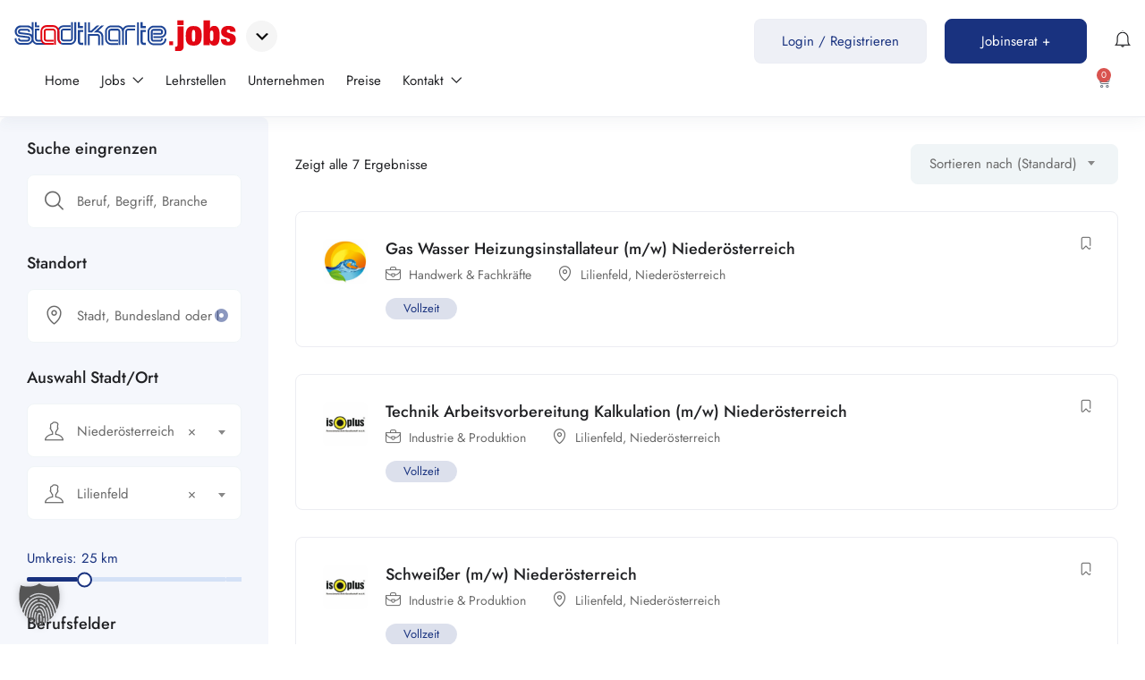

--- FILE ---
content_type: text/html; charset=UTF-8
request_url: https://stadtkarte.jobs/Arbeitsort/lilienfeld/
body_size: 32632
content:
<!DOCTYPE html>
<html lang="de" prefix="og: https://ogp.me/ns#" class="no-js">
<head>
	<meta charset="UTF-8">
	<meta name="viewport" content="width=device-width">
	<link rel="profile" href="//gmpg.org/xfn/11">
	
		<style>img:is([sizes="auto" i], [sizes^="auto," i]) { contain-intrinsic-size: 3000px 1500px }</style>
	
            <script data-no-defer="1" data-ezscrex="false" data-cfasync="false" data-pagespeed-no-defer data-cookieconsent="ignore">
                var ctPublicFunctions = {"_ajax_nonce":"604ad0d83f","_rest_nonce":"ea6cd70f24","_ajax_url":"\/wp-admin\/admin-ajax.php","_rest_url":"https:\/\/stadtkarte.jobs\/wp-json\/","data__cookies_type":"none","data__ajax_type":"rest","data__bot_detector_enabled":"1","data__frontend_data_log_enabled":1,"cookiePrefix":"","wprocket_detected":true,"host_url":"stadtkarte.jobs","text__ee_click_to_select":"Klicke, um die gesamten Daten auszuw\u00e4hlen","text__ee_original_email":"Die vollst\u00e4ndige Adresse lautet","text__ee_got_it":"Verstanden","text__ee_blocked":"Blockiert","text__ee_cannot_connect":"Kann keine Verbindung herstellen","text__ee_cannot_decode":"Kann E-Mail nicht dekodieren. Unbekannter Grund","text__ee_email_decoder":"CleanTalk E-Mail-Decoder","text__ee_wait_for_decoding":"Die Magie ist unterwegs!","text__ee_decoding_process":"Bitte warte einen Moment, w\u00e4hrend wir die Kontaktdaten entschl\u00fcsseln."}
            </script>
        
            <script data-no-defer="1" data-ezscrex="false" data-cfasync="false" data-pagespeed-no-defer data-cookieconsent="ignore">
                var ctPublic = {"_ajax_nonce":"604ad0d83f","settings__forms__check_internal":"1","settings__forms__check_external":"1","settings__forms__force_protection":"0","settings__forms__search_test":"1","settings__forms__wc_add_to_cart":"0","settings__data__bot_detector_enabled":"1","settings__sfw__anti_crawler":0,"blog_home":"https:\/\/stadtkarte.jobs\/","pixel__setting":"3","pixel__enabled":true,"pixel__url":null,"data__email_check_before_post":"1","data__email_check_exist_post":"1","data__cookies_type":"none","data__key_is_ok":true,"data__visible_fields_required":true,"wl_brandname":"Anti-Spam by CleanTalk","wl_brandname_short":"CleanTalk","ct_checkjs_key":"7cacda9e8358d1407d59e62c3382b4158428913acfdb87bdc1eb52512668db38","emailEncoderPassKey":"1b1a500b1cd62c65c17b5a669377dd96","bot_detector_forms_excluded":"W10=","advancedCacheExists":true,"varnishCacheExists":false,"wc_ajax_add_to_cart":true}
            </script>
        
<!-- Suchmaschinen-Optimierung durch Rank Math PRO - https://rankmath.com/ -->
<title>Lilienfeld - stadtkarte.jobs</title>
<meta name="robots" content="follow, index, max-snippet:-1, max-video-preview:-1, max-image-preview:large"/>
<link rel="canonical" href="https://stadtkarte.jobs/Arbeitsort/lilienfeld/" />
<meta property="og:locale" content="de_DE" />
<meta property="og:type" content="article" />
<meta property="og:title" content="Lilienfeld - stadtkarte.jobs" />
<meta property="og:url" content="https://stadtkarte.jobs/Arbeitsort/lilienfeld/" />
<meta property="og:site_name" content="stadtkarte.jobs" />
<meta property="article:publisher" content="https://www.facebook.com/stadtkarte.jobs/" />
<meta property="og:image" content="https://stadtkarte.jobs/wp-content/uploads/2025/03/STKJ-socialmedia-sharing-image.png" />
<meta property="og:image:secure_url" content="https://stadtkarte.jobs/wp-content/uploads/2025/03/STKJ-socialmedia-sharing-image.png" />
<meta property="og:image:width" content="1200" />
<meta property="og:image:height" content="630" />
<meta property="og:image:type" content="image/png" />
<meta name="twitter:card" content="summary_large_image" />
<meta name="twitter:title" content="Lilienfeld - stadtkarte.jobs" />
<meta name="twitter:image" content="https://stadtkarte.jobs/wp-content/uploads/2025/03/STKJ-socialmedia-sharing-image.png" />
<meta name="twitter:label1" content="Jobs" />
<meta name="twitter:data1" content="7" />
<script type="application/ld+json" class="rank-math-schema-pro">{"@context":"https://schema.org","@graph":[{"@type":"Place","@id":"https://stadtkarte.jobs/#place","address":{"@type":"PostalAddress","streetAddress":"Europastra\u00dfe 27","addressLocality":"Wels","addressRegion":"Ober\u00f6sterreich","postalCode":"4600","addressCountry":"AT"}},{"@type":"Organization","@id":"https://stadtkarte.jobs/#organization","name":"stadtkarte.jobs","url":"https://stadtkarte.jobs","sameAs":["https://www.facebook.com/stadtkarte.jobs/"],"email":"anzeige@stadtkarte.jobs","address":{"@type":"PostalAddress","streetAddress":"Europastra\u00dfe 27","addressLocality":"Wels","addressRegion":"Ober\u00f6sterreich","postalCode":"4600","addressCountry":"AT"},"logo":{"@type":"ImageObject","@id":"https://stadtkarte.jobs/#logo","url":"https://stadtkarte.jobs/wp-content/uploads/2021/03/logo-250.png","contentUrl":"https://stadtkarte.jobs/wp-content/uploads/2021/03/logo-250.png","caption":"stadtkarte.jobs","inLanguage":"de","width":"250","height":"50"},"contactPoint":[{"@type":"ContactPoint","telephone":"+43 7242 316 719","contactType":"customer support"}],"description":"Jobs in deiner Stadt - Jobs in deiner N\u00e4he.\r\nJob inserieren - Personal rekrutieren.","location":{"@id":"https://stadtkarte.jobs/#place"}},{"@type":"WebSite","@id":"https://stadtkarte.jobs/#website","url":"https://stadtkarte.jobs","name":"stadtkarte.jobs","publisher":{"@id":"https://stadtkarte.jobs/#organization"},"inLanguage":"de"},{"@type":"CollectionPage","@id":"https://stadtkarte.jobs/Arbeitsort/lilienfeld/#webpage","url":"https://stadtkarte.jobs/Arbeitsort/lilienfeld/","name":"Lilienfeld - stadtkarte.jobs","isPartOf":{"@id":"https://stadtkarte.jobs/#website"},"inLanguage":"de"}]}</script>
<!-- /Rank Math WordPress SEO Plugin -->

<link rel='dns-prefetch' href='//fd.cleantalk.org' />
<link rel='dns-prefetch' href='//maps.googleapis.com' />


<link rel="alternate" type="application/rss+xml" title="stadtkarte.jobs &raquo; Feed" href="https://stadtkarte.jobs/feed/" />
<link rel="alternate" type="application/rss+xml" title="stadtkarte.jobs &raquo; Kommentar-Feed" href="https://stadtkarte.jobs/comments/feed/" />
<link rel="alternate" type="application/rss+xml" title="stadtkarte.jobs &raquo; Lilienfeld Stadt, Bundesland oder PLZ Feed" href="https://stadtkarte.jobs/Arbeitsort/lilienfeld/feed/" />
<link rel='stylesheet' id='german-market-blocks-integrations-css' href='https://stadtkarte.jobs/wp-content/plugins/woocommerce-german-market/german-market-blocks/build/integrations.css?ver=3.53' type='text/css' media='all' />
<link rel='stylesheet' id='german-market-checkout-block-checkboxes-css' href='https://stadtkarte.jobs/wp-content/plugins/woocommerce-german-market/german-market-blocks/build/blocks/checkout-checkboxes/style-index.css?ver=3.53' type='text/css' media='all' />
<link rel='stylesheet' id='german-market-product-charging-device-css' href='https://stadtkarte.jobs/wp-content/plugins/woocommerce-german-market/german-market-blocks/build/blocks/product-charging-device/style-index.css?ver=3.53' type='text/css' media='all' />
<style id='wp-emoji-styles-inline-css' type='text/css'>

	img.wp-smiley, img.emoji {
		display: inline !important;
		border: none !important;
		box-shadow: none !important;
		height: 1em !important;
		width: 1em !important;
		margin: 0 0.07em !important;
		vertical-align: -0.1em !important;
		background: none !important;
		padding: 0 !important;
	}
</style>
<link rel='stylesheet' id='wp-block-library-css' href='https://stadtkarte.jobs/wp-includes/css/dist/block-library/style.min.css?ver=6.8.3' type='text/css' media='all' />
<style id='wp-block-library-theme-inline-css' type='text/css'>
.wp-block-audio :where(figcaption){color:#555;font-size:13px;text-align:center}.is-dark-theme .wp-block-audio :where(figcaption){color:#ffffffa6}.wp-block-audio{margin:0 0 1em}.wp-block-code{border:1px solid #ccc;border-radius:4px;font-family:Menlo,Consolas,monaco,monospace;padding:.8em 1em}.wp-block-embed :where(figcaption){color:#555;font-size:13px;text-align:center}.is-dark-theme .wp-block-embed :where(figcaption){color:#ffffffa6}.wp-block-embed{margin:0 0 1em}.blocks-gallery-caption{color:#555;font-size:13px;text-align:center}.is-dark-theme .blocks-gallery-caption{color:#ffffffa6}:root :where(.wp-block-image figcaption){color:#555;font-size:13px;text-align:center}.is-dark-theme :root :where(.wp-block-image figcaption){color:#ffffffa6}.wp-block-image{margin:0 0 1em}.wp-block-pullquote{border-bottom:4px solid;border-top:4px solid;color:currentColor;margin-bottom:1.75em}.wp-block-pullquote cite,.wp-block-pullquote footer,.wp-block-pullquote__citation{color:currentColor;font-size:.8125em;font-style:normal;text-transform:uppercase}.wp-block-quote{border-left:.25em solid;margin:0 0 1.75em;padding-left:1em}.wp-block-quote cite,.wp-block-quote footer{color:currentColor;font-size:.8125em;font-style:normal;position:relative}.wp-block-quote:where(.has-text-align-right){border-left:none;border-right:.25em solid;padding-left:0;padding-right:1em}.wp-block-quote:where(.has-text-align-center){border:none;padding-left:0}.wp-block-quote.is-large,.wp-block-quote.is-style-large,.wp-block-quote:where(.is-style-plain){border:none}.wp-block-search .wp-block-search__label{font-weight:700}.wp-block-search__button{border:1px solid #ccc;padding:.375em .625em}:where(.wp-block-group.has-background){padding:1.25em 2.375em}.wp-block-separator.has-css-opacity{opacity:.4}.wp-block-separator{border:none;border-bottom:2px solid;margin-left:auto;margin-right:auto}.wp-block-separator.has-alpha-channel-opacity{opacity:1}.wp-block-separator:not(.is-style-wide):not(.is-style-dots){width:100px}.wp-block-separator.has-background:not(.is-style-dots){border-bottom:none;height:1px}.wp-block-separator.has-background:not(.is-style-wide):not(.is-style-dots){height:2px}.wp-block-table{margin:0 0 1em}.wp-block-table td,.wp-block-table th{word-break:normal}.wp-block-table :where(figcaption){color:#555;font-size:13px;text-align:center}.is-dark-theme .wp-block-table :where(figcaption){color:#ffffffa6}.wp-block-video :where(figcaption){color:#555;font-size:13px;text-align:center}.is-dark-theme .wp-block-video :where(figcaption){color:#ffffffa6}.wp-block-video{margin:0 0 1em}:root :where(.wp-block-template-part.has-background){margin-bottom:0;margin-top:0;padding:1.25em 2.375em}
</style>
<style id='classic-theme-styles-inline-css' type='text/css'>
/*! This file is auto-generated */
.wp-block-button__link{color:#fff;background-color:#32373c;border-radius:9999px;box-shadow:none;text-decoration:none;padding:calc(.667em + 2px) calc(1.333em + 2px);font-size:1.125em}.wp-block-file__button{background:#32373c;color:#fff;text-decoration:none}
</style>
<link rel='stylesheet' id='mailster-form-style-css' href='https://stadtkarte.jobs/wp-content/plugins/mailster/build/form/style-index.css?ver=6.8.3' type='text/css' media='all' />
<style id='global-styles-inline-css' type='text/css'>
:root{--wp--preset--aspect-ratio--square: 1;--wp--preset--aspect-ratio--4-3: 4/3;--wp--preset--aspect-ratio--3-4: 3/4;--wp--preset--aspect-ratio--3-2: 3/2;--wp--preset--aspect-ratio--2-3: 2/3;--wp--preset--aspect-ratio--16-9: 16/9;--wp--preset--aspect-ratio--9-16: 9/16;--wp--preset--color--black: #000000;--wp--preset--color--cyan-bluish-gray: #abb8c3;--wp--preset--color--white: #ffffff;--wp--preset--color--pale-pink: #f78da7;--wp--preset--color--vivid-red: #cf2e2e;--wp--preset--color--luminous-vivid-orange: #ff6900;--wp--preset--color--luminous-vivid-amber: #fcb900;--wp--preset--color--light-green-cyan: #7bdcb5;--wp--preset--color--vivid-green-cyan: #00d084;--wp--preset--color--pale-cyan-blue: #8ed1fc;--wp--preset--color--vivid-cyan-blue: #0693e3;--wp--preset--color--vivid-purple: #9b51e0;--wp--preset--gradient--vivid-cyan-blue-to-vivid-purple: linear-gradient(135deg,rgba(6,147,227,1) 0%,rgb(155,81,224) 100%);--wp--preset--gradient--light-green-cyan-to-vivid-green-cyan: linear-gradient(135deg,rgb(122,220,180) 0%,rgb(0,208,130) 100%);--wp--preset--gradient--luminous-vivid-amber-to-luminous-vivid-orange: linear-gradient(135deg,rgba(252,185,0,1) 0%,rgba(255,105,0,1) 100%);--wp--preset--gradient--luminous-vivid-orange-to-vivid-red: linear-gradient(135deg,rgba(255,105,0,1) 0%,rgb(207,46,46) 100%);--wp--preset--gradient--very-light-gray-to-cyan-bluish-gray: linear-gradient(135deg,rgb(238,238,238) 0%,rgb(169,184,195) 100%);--wp--preset--gradient--cool-to-warm-spectrum: linear-gradient(135deg,rgb(74,234,220) 0%,rgb(151,120,209) 20%,rgb(207,42,186) 40%,rgb(238,44,130) 60%,rgb(251,105,98) 80%,rgb(254,248,76) 100%);--wp--preset--gradient--blush-light-purple: linear-gradient(135deg,rgb(255,206,236) 0%,rgb(152,150,240) 100%);--wp--preset--gradient--blush-bordeaux: linear-gradient(135deg,rgb(254,205,165) 0%,rgb(254,45,45) 50%,rgb(107,0,62) 100%);--wp--preset--gradient--luminous-dusk: linear-gradient(135deg,rgb(255,203,112) 0%,rgb(199,81,192) 50%,rgb(65,88,208) 100%);--wp--preset--gradient--pale-ocean: linear-gradient(135deg,rgb(255,245,203) 0%,rgb(182,227,212) 50%,rgb(51,167,181) 100%);--wp--preset--gradient--electric-grass: linear-gradient(135deg,rgb(202,248,128) 0%,rgb(113,206,126) 100%);--wp--preset--gradient--midnight: linear-gradient(135deg,rgb(2,3,129) 0%,rgb(40,116,252) 100%);--wp--preset--font-size--small: 13px;--wp--preset--font-size--medium: 20px;--wp--preset--font-size--large: 36px;--wp--preset--font-size--x-large: 42px;--wp--preset--spacing--20: 0.44rem;--wp--preset--spacing--30: 0.67rem;--wp--preset--spacing--40: 1rem;--wp--preset--spacing--50: 1.5rem;--wp--preset--spacing--60: 2.25rem;--wp--preset--spacing--70: 3.38rem;--wp--preset--spacing--80: 5.06rem;--wp--preset--shadow--natural: 6px 6px 9px rgba(0, 0, 0, 0.2);--wp--preset--shadow--deep: 12px 12px 50px rgba(0, 0, 0, 0.4);--wp--preset--shadow--sharp: 6px 6px 0px rgba(0, 0, 0, 0.2);--wp--preset--shadow--outlined: 6px 6px 0px -3px rgba(255, 255, 255, 1), 6px 6px rgba(0, 0, 0, 1);--wp--preset--shadow--crisp: 6px 6px 0px rgba(0, 0, 0, 1);}:where(.is-layout-flex){gap: 0.5em;}:where(.is-layout-grid){gap: 0.5em;}body .is-layout-flex{display: flex;}.is-layout-flex{flex-wrap: wrap;align-items: center;}.is-layout-flex > :is(*, div){margin: 0;}body .is-layout-grid{display: grid;}.is-layout-grid > :is(*, div){margin: 0;}:where(.wp-block-columns.is-layout-flex){gap: 2em;}:where(.wp-block-columns.is-layout-grid){gap: 2em;}:where(.wp-block-post-template.is-layout-flex){gap: 1.25em;}:where(.wp-block-post-template.is-layout-grid){gap: 1.25em;}.has-black-color{color: var(--wp--preset--color--black) !important;}.has-cyan-bluish-gray-color{color: var(--wp--preset--color--cyan-bluish-gray) !important;}.has-white-color{color: var(--wp--preset--color--white) !important;}.has-pale-pink-color{color: var(--wp--preset--color--pale-pink) !important;}.has-vivid-red-color{color: var(--wp--preset--color--vivid-red) !important;}.has-luminous-vivid-orange-color{color: var(--wp--preset--color--luminous-vivid-orange) !important;}.has-luminous-vivid-amber-color{color: var(--wp--preset--color--luminous-vivid-amber) !important;}.has-light-green-cyan-color{color: var(--wp--preset--color--light-green-cyan) !important;}.has-vivid-green-cyan-color{color: var(--wp--preset--color--vivid-green-cyan) !important;}.has-pale-cyan-blue-color{color: var(--wp--preset--color--pale-cyan-blue) !important;}.has-vivid-cyan-blue-color{color: var(--wp--preset--color--vivid-cyan-blue) !important;}.has-vivid-purple-color{color: var(--wp--preset--color--vivid-purple) !important;}.has-black-background-color{background-color: var(--wp--preset--color--black) !important;}.has-cyan-bluish-gray-background-color{background-color: var(--wp--preset--color--cyan-bluish-gray) !important;}.has-white-background-color{background-color: var(--wp--preset--color--white) !important;}.has-pale-pink-background-color{background-color: var(--wp--preset--color--pale-pink) !important;}.has-vivid-red-background-color{background-color: var(--wp--preset--color--vivid-red) !important;}.has-luminous-vivid-orange-background-color{background-color: var(--wp--preset--color--luminous-vivid-orange) !important;}.has-luminous-vivid-amber-background-color{background-color: var(--wp--preset--color--luminous-vivid-amber) !important;}.has-light-green-cyan-background-color{background-color: var(--wp--preset--color--light-green-cyan) !important;}.has-vivid-green-cyan-background-color{background-color: var(--wp--preset--color--vivid-green-cyan) !important;}.has-pale-cyan-blue-background-color{background-color: var(--wp--preset--color--pale-cyan-blue) !important;}.has-vivid-cyan-blue-background-color{background-color: var(--wp--preset--color--vivid-cyan-blue) !important;}.has-vivid-purple-background-color{background-color: var(--wp--preset--color--vivid-purple) !important;}.has-black-border-color{border-color: var(--wp--preset--color--black) !important;}.has-cyan-bluish-gray-border-color{border-color: var(--wp--preset--color--cyan-bluish-gray) !important;}.has-white-border-color{border-color: var(--wp--preset--color--white) !important;}.has-pale-pink-border-color{border-color: var(--wp--preset--color--pale-pink) !important;}.has-vivid-red-border-color{border-color: var(--wp--preset--color--vivid-red) !important;}.has-luminous-vivid-orange-border-color{border-color: var(--wp--preset--color--luminous-vivid-orange) !important;}.has-luminous-vivid-amber-border-color{border-color: var(--wp--preset--color--luminous-vivid-amber) !important;}.has-light-green-cyan-border-color{border-color: var(--wp--preset--color--light-green-cyan) !important;}.has-vivid-green-cyan-border-color{border-color: var(--wp--preset--color--vivid-green-cyan) !important;}.has-pale-cyan-blue-border-color{border-color: var(--wp--preset--color--pale-cyan-blue) !important;}.has-vivid-cyan-blue-border-color{border-color: var(--wp--preset--color--vivid-cyan-blue) !important;}.has-vivid-purple-border-color{border-color: var(--wp--preset--color--vivid-purple) !important;}.has-vivid-cyan-blue-to-vivid-purple-gradient-background{background: var(--wp--preset--gradient--vivid-cyan-blue-to-vivid-purple) !important;}.has-light-green-cyan-to-vivid-green-cyan-gradient-background{background: var(--wp--preset--gradient--light-green-cyan-to-vivid-green-cyan) !important;}.has-luminous-vivid-amber-to-luminous-vivid-orange-gradient-background{background: var(--wp--preset--gradient--luminous-vivid-amber-to-luminous-vivid-orange) !important;}.has-luminous-vivid-orange-to-vivid-red-gradient-background{background: var(--wp--preset--gradient--luminous-vivid-orange-to-vivid-red) !important;}.has-very-light-gray-to-cyan-bluish-gray-gradient-background{background: var(--wp--preset--gradient--very-light-gray-to-cyan-bluish-gray) !important;}.has-cool-to-warm-spectrum-gradient-background{background: var(--wp--preset--gradient--cool-to-warm-spectrum) !important;}.has-blush-light-purple-gradient-background{background: var(--wp--preset--gradient--blush-light-purple) !important;}.has-blush-bordeaux-gradient-background{background: var(--wp--preset--gradient--blush-bordeaux) !important;}.has-luminous-dusk-gradient-background{background: var(--wp--preset--gradient--luminous-dusk) !important;}.has-pale-ocean-gradient-background{background: var(--wp--preset--gradient--pale-ocean) !important;}.has-electric-grass-gradient-background{background: var(--wp--preset--gradient--electric-grass) !important;}.has-midnight-gradient-background{background: var(--wp--preset--gradient--midnight) !important;}.has-small-font-size{font-size: var(--wp--preset--font-size--small) !important;}.has-medium-font-size{font-size: var(--wp--preset--font-size--medium) !important;}.has-large-font-size{font-size: var(--wp--preset--font-size--large) !important;}.has-x-large-font-size{font-size: var(--wp--preset--font-size--x-large) !important;}
:where(.wp-block-post-template.is-layout-flex){gap: 1.25em;}:where(.wp-block-post-template.is-layout-grid){gap: 1.25em;}
:where(.wp-block-columns.is-layout-flex){gap: 2em;}:where(.wp-block-columns.is-layout-grid){gap: 2em;}
:root :where(.wp-block-pullquote){font-size: 1.5em;line-height: 1.6;}
</style>
<link rel='stylesheet' id='cleantalk-public-css-css' href='https://stadtkarte.jobs/wp-content/plugins/cleantalk-spam-protect/css/cleantalk-public.min.css?ver=6.70.1_1766295642' type='text/css' media='all' />
<link rel='stylesheet' id='cleantalk-email-decoder-css-css' href='https://stadtkarte.jobs/wp-content/plugins/cleantalk-spam-protect/css/cleantalk-email-decoder.min.css?ver=6.70.1_1766295642' type='text/css' media='all' />
<link rel='stylesheet' id='woocommerce-layout-css' href='https://stadtkarte.jobs/wp-content/plugins/woocommerce/assets/css/woocommerce-layout.css?ver=10.4.3' type='text/css' media='all' />
<link rel='stylesheet' id='woocommerce-smallscreen-css' href='https://stadtkarte.jobs/wp-content/plugins/woocommerce/assets/css/woocommerce-smallscreen.css?ver=10.4.3' type='text/css' media='only screen and (max-width: 768px)' />
<link rel='stylesheet' id='woocommerce-general-css' href='https://stadtkarte.jobs/wp-content/plugins/woocommerce/assets/css/woocommerce.css?ver=10.4.3' type='text/css' media='all' />
<style id='woocommerce-inline-inline-css' type='text/css'>
.woocommerce form .form-row .required { visibility: visible; }
</style>
<link rel='stylesheet' id='magnific-css' href='https://stadtkarte.jobs/wp-content/plugins/wp-job-board-pro/assets/js/magnific/magnific-popup.css?ver=1.1.0' type='text/css' media='all' />
<link rel='stylesheet' id='leaflet-css' href='https://stadtkarte.jobs/wp-content/plugins/wp-job-board-pro/assets/js/leaflet/leaflet.css?ver=1.5.1' type='text/css' media='all' />
<link rel='stylesheet' id='elementor-icons-css' href='https://stadtkarte.jobs/wp-content/plugins/elementor/assets/lib/eicons/css/elementor-icons.min.css?ver=5.44.0' type='text/css' media='all' />
<link rel='stylesheet' id='elementor-frontend-css' href='https://stadtkarte.jobs/wp-content/plugins/elementor/assets/css/frontend.min.css?ver=3.33.6' type='text/css' media='all' />
<link rel='stylesheet' id='elementor-post-6906-css' href='https://stadtkarte.jobs/wp-content/uploads/elementor/css/post-6906.css?ver=1766422843' type='text/css' media='all' />
<link rel='stylesheet' id='borlabs-cookie-custom-css' href='https://stadtkarte.jobs/wp-content/cache/borlabs-cookie/1/borlabs-cookie-1-de.css?ver=3.3.22-80' type='text/css' media='all' />
<link rel='stylesheet' id='german-market-blocks-order-button-position-css' href='https://stadtkarte.jobs/wp-content/plugins/woocommerce-german-market/german-market-blocks/additional-css/order-button-checkout-fields.css?ver=3.53' type='text/css' media='all' />
<link rel='stylesheet' id='superio-woocommerce-css' href='https://stadtkarte.jobs/wp-content/themes/skjobs/css/woocommerce.css?ver=1.0.0' type='text/css' media='all' />
<link data-borlabs-cookie-style-blocker-id="google-fonts" rel='stylesheet' id='superio-theme-fonts-css' data-borlabs-cookie-style-blocker-href='//stadtkarte.jobs/wp-content/uploads/omgf/google-fonts/google-fonts.css?ver=1764747766' type='text/css' media='all' />
<link rel='stylesheet' id='all-awesome-css' href='https://stadtkarte.jobs/wp-content/themes/skjobs/css/all-awesome.css?ver=5.11.2' type='text/css' media='all' />
<link rel='stylesheet' id='superio-flaticon-css' href='https://stadtkarte.jobs/wp-content/themes/skjobs/css/flaticon.css?ver=1.0.0' type='text/css' media='all' />
<link rel='stylesheet' id='themify-icons-css' href='https://stadtkarte.jobs/wp-content/themes/skjobs/css/themify-icons.css?ver=1.0.0' type='text/css' media='all' />
<link rel='stylesheet' id='animate-css' href='https://stadtkarte.jobs/wp-content/themes/skjobs/css/animate.css?ver=3.6.0' type='text/css' media='all' />
<link rel='stylesheet' id='bootstrap-css' href='https://stadtkarte.jobs/wp-content/themes/skjobs/css/bootstrap.css?ver=3.2.0' type='text/css' media='all' />
<link rel='stylesheet' id='slick-css' href='https://stadtkarte.jobs/wp-content/themes/skjobs/css/slick.css?ver=1.8.0' type='text/css' media='all' />
<link rel='stylesheet' id='magnific-popup-css' href='https://stadtkarte.jobs/wp-content/themes/skjobs/css/magnific-popup.css?ver=1.1.0' type='text/css' media='all' />
<link rel='stylesheet' id='perfect-scrollbar-css' href='https://stadtkarte.jobs/wp-content/themes/skjobs/css/perfect-scrollbar.css?ver=0.6.12' type='text/css' media='all' />
<link rel='stylesheet' id='sliding-menu-css' href='https://stadtkarte.jobs/wp-content/themes/skjobs/css/sliding-menu.min.css?ver=0.3.0' type='text/css' media='all' />
<link rel='stylesheet' id='superio-template-css' href='https://stadtkarte.jobs/wp-content/themes/skjobs/css/template.css?ver=1.0' type='text/css' media='all' />
<style id='superio-template-inline-css' type='text/css'>
:root {--superio-theme-color: #19327f;--superio-theme-hover-color: #1451a4;--superio-theme-color-001: rgba(25, 50, 127, 0.01);		  --superio-theme-color-01: rgba(25, 50, 127, 0.1);		  --superio-theme-color-015: rgba(25, 50, 127, 0.15);		  --superio-theme-color-007: rgba(25, 50, 127, 0.07);		  --superio-theme-color-008: rgba(25, 50, 127, 0.08);		  --superio-theme-color-08: rgba(25, 50, 127, 0.8);		  --superio-theme-color-005: rgba(25, 50, 127, 0.05);--superio-main-font: 'Jost';--superio-heading-font: 'Jost';}
</style>
<link rel='stylesheet' id='update-css' href='https://stadtkarte.jobs/wp-content/themes/skjobs/css/update.css?ver=1.0.0' type='text/css' media='all' />
<link rel='stylesheet' id='superio-style-css' href='https://stadtkarte.jobs/wp-content/themes/skjobs/style.css?ver=1.0' type='text/css' media='all' />
<link rel='stylesheet' id='dashicons-css' href='https://stadtkarte.jobs/wp-includes/css/dashicons.min.css?ver=6.8.3' type='text/css' media='all' />
<link rel='stylesheet' id='superio-child-style-css' href='https://stadtkarte.jobs/wp-content/themes/skjobs-child/style.css?ver=6.8.3' type='text/css' media='all' />
<script type="text/javascript" src="https://stadtkarte.jobs/wp-includes/js/jquery/jquery.min.js?ver=3.7.1" id="jquery-core-js"></script>
<script type="text/javascript" src="https://stadtkarte.jobs/wp-includes/js/jquery/jquery-migrate.min.js?ver=3.4.1" id="jquery-migrate-js"></script>
<script type="text/javascript" src="https://stadtkarte.jobs/wp-content/plugins/cleantalk-spam-protect/js/apbct-public-bundle_full-protection.min.js?ver=6.70.1_1766295642" id="apbct-public-bundle_full-protection.min-js-js"></script>
<script type="text/javascript" src="https://fd.cleantalk.org/ct-bot-detector-wrapper.js?ver=6.70.1" id="ct_bot_detector-js" defer="defer" data-wp-strategy="defer"></script>
<script type="text/javascript" src="https://stadtkarte.jobs/wp-content/plugins/woocommerce/assets/js/jquery-blockui/jquery.blockUI.min.js?ver=2.7.0-wc.10.4.3" id="wc-jquery-blockui-js" defer="defer" data-wp-strategy="defer"></script>
<script type="text/javascript" id="wc-add-to-cart-js-extra">
/* <![CDATA[ */
var wc_add_to_cart_params = {"ajax_url":"\/wp-admin\/admin-ajax.php","wc_ajax_url":"\/?wc-ajax=%%endpoint%%","i18n_view_cart":"Warenkorb anzeigen","cart_url":"https:\/\/stadtkarte.jobs\/warenkorb\/","is_cart":"","cart_redirect_after_add":"no"};
/* ]]> */
</script>
<script type="text/javascript" src="https://stadtkarte.jobs/wp-content/plugins/woocommerce/assets/js/frontend/add-to-cart.min.js?ver=10.4.3" id="wc-add-to-cart-js" defer="defer" data-wp-strategy="defer"></script>
<script type="text/javascript" src="https://stadtkarte.jobs/wp-content/plugins/woocommerce/assets/js/js-cookie/js.cookie.min.js?ver=2.1.4-wc.10.4.3" id="wc-js-cookie-js" defer="defer" data-wp-strategy="defer"></script>
<script type="text/javascript" id="woocommerce-js-extra">
/* <![CDATA[ */
var woocommerce_params = {"ajax_url":"\/wp-admin\/admin-ajax.php","wc_ajax_url":"\/?wc-ajax=%%endpoint%%","i18n_password_show":"Passwort anzeigen","i18n_password_hide":"Passwort ausblenden"};
/* ]]> */
</script>
<script type="text/javascript" src="https://stadtkarte.jobs/wp-content/plugins/woocommerce/assets/js/frontend/woocommerce.min.js?ver=10.4.3" id="woocommerce-js" defer="defer" data-wp-strategy="defer"></script>
<script type="text/javascript" src="//maps.googleapis.com/maps/api/js?key=AIzaSyAs7Jd2GufvSeY3ibXzFMSUIH4VgdcNSgg&amp;libraries=geometry%2Cplaces&amp;ver=1" id="google-maps-js"></script>
<script data-no-optimize="1" data-no-minify="1" data-cfasync="false" nowprocket type="text/javascript" src="https://stadtkarte.jobs/wp-content/cache/borlabs-cookie/1/borlabs-cookie-config-de.json.js?ver=3.3.22-92" id="borlabs-cookie-config-js"></script>
<script type="text/javascript" id="woocommerce_de_frontend-js-extra">
/* <![CDATA[ */
var sepa_ajax_object = {"ajax_url":"https:\/\/stadtkarte.jobs\/wp-admin\/admin-ajax.php","nonce":"c3210e42c8"};
var woocommerce_remove_updated_totals = {"val":"0"};
var woocommerce_payment_update = {"val":"1"};
var german_market_price_variable_products = {"val":"gm_default"};
var german_market_price_variable_theme_extra_element = {"val":"none"};
var german_market_legal_info_product_reviews = {"element":".woocommerce-Reviews .commentlist","activated":"off"};
var ship_different_address = {"message":"<p class=\"woocommerce-notice woocommerce-notice--info woocommerce-info\" id=\"german-market-puchase-on-account-message\">\"Lieferung an eine andere Adresse senden\" ist f\u00fcr die gew\u00e4hlte Zahlungsart \"Kauf auf Rechnung\" nicht verf\u00fcgbar und wurde deaktiviert!<\/p>","before_element":".woocommerce-checkout-payment"};
/* ]]> */
</script>
<script type="text/javascript" src="https://stadtkarte.jobs/wp-content/plugins/woocommerce-german-market/js/WooCommerce-German-Market-Frontend.min.js?ver=3.53" id="woocommerce_de_frontend-js"></script>
<link rel="https://api.w.org/" href="https://stadtkarte.jobs/wp-json/" /><link rel="alternate" title="JSON" type="application/json" href="https://stadtkarte.jobs/wp-json/wp/v2/job_listing_location/582" /><link rel="EditURI" type="application/rsd+xml" title="RSD" href="https://stadtkarte.jobs/xmlrpc.php?rsd" />
<meta name="generator" content="WordPress 6.8.3" />
<meta name="generator" content="Redux 4.4.17" />	<noscript><style>.woocommerce-product-gallery{ opacity: 1 !important; }</style></noscript>
	<meta name="generator" content="Elementor 3.33.6; features: additional_custom_breakpoints; settings: css_print_method-external, google_font-enabled, font_display-auto">
<!-- Matomo -->
<script>
  var _paq = window._paq = window._paq || [];
  /* tracker methods like "setCustomDimension" should be called before "trackPageView" */
  _paq.push(['trackPageView']);
  _paq.push(['enableLinkTracking']);
  (function() {
    var u="//stats.stadtkarte.eu/matomo/";
    _paq.push(['setTrackerUrl', u+'matomo.php']);
    _paq.push(['setSiteId', '1']);
    var d=document, g=d.createElement('script'), s=d.getElementsByTagName('script')[0];
    g.async=true; g.src=u+'matomo.js'; s.parentNode.insertBefore(g,s);
  })();
</script>
<!-- End Matomo Code -->

			<style>
				.e-con.e-parent:nth-of-type(n+4):not(.e-lazyloaded):not(.e-no-lazyload),
				.e-con.e-parent:nth-of-type(n+4):not(.e-lazyloaded):not(.e-no-lazyload) * {
					background-image: none !important;
				}
				@media screen and (max-height: 1024px) {
					.e-con.e-parent:nth-of-type(n+3):not(.e-lazyloaded):not(.e-no-lazyload),
					.e-con.e-parent:nth-of-type(n+3):not(.e-lazyloaded):not(.e-no-lazyload) * {
						background-image: none !important;
					}
				}
				@media screen and (max-height: 640px) {
					.e-con.e-parent:nth-of-type(n+2):not(.e-lazyloaded):not(.e-no-lazyload),
					.e-con.e-parent:nth-of-type(n+2):not(.e-lazyloaded):not(.e-no-lazyload) * {
						background-image: none !important;
					}
				}
			</style>
			<link rel="icon" href="https://stadtkarte.jobs/wp-content/uploads/2021/12/cropped-favicon-32x32.png" sizes="32x32" />
<link rel="icon" href="https://stadtkarte.jobs/wp-content/uploads/2021/12/cropped-favicon-192x192.png" sizes="192x192" />
<link rel="apple-touch-icon" href="https://stadtkarte.jobs/wp-content/uploads/2021/12/cropped-favicon-180x180.png" />
<meta name="msapplication-TileImage" content="https://stadtkarte.jobs/wp-content/uploads/2021/12/cropped-favicon-270x270.png" />
		<style type="text/css" id="wp-custom-css">
			/*.megamenu > li > a .fa, .megamenu > li > a img {
    max-width: 50px;
    margin-left: 3px;
    margin-right: 5px;
}*/
.menu_logo_toggle .menu_logo_toggle_sec {
    display: none;
    position: absolute;
    top: 67px;
    left: 16px;
    width: 100%;
    max-width: 280px;
}
@media (max-width: 767px){
.menu_logo_toggle .menu_logo_toggle_sec {
    display: none;
    position: absolute;
    top: 40px;
    left: 10px;
    width: 100%;
    max-width: 180px;
}
}
.megamenu .dropdown-menu .widget-nav-menu .menu li a {
    padding: 2px 20px;
}
.apus-offcanvas-body {
    background-color: #122356;
    color: #f5fbff;
}
.apus-offcanvas-body .apus_socials a, .apus-offcanvas-body a:not([class]),
.header-mobile-bottom .title {
    color: #e3f2fd;
}
.sliding-menu li .sliding-menu__nav, .sliding-menu li a {
    color: #f5fbff;
}
.header-mobile-bottom .title {
    color: #e3f2fd;
}
div.elementor-element.elementor-element-87eacfe.elementor-widget.elementor-widget-apus_element_jobs_packages .icon-wrapper{
    font-size:32px;
	  color: #19327f;
}

/*MAP Images BG*/
.map-popup .icon-wrapper {
    background: #ffffff!important;
}
/*BESETZT*/
.filled-text {
    font-size: 12px;
    position: absolute;
    top: -12px;
    right: 20px;
    margin-left: 5px;
    color: #ffffff;
    background: #ff0000;
    border-radius: 50px;
    -webkit-border-radius: 50px;
    -moz-border-radius: 50px;
    -ms-border-radius: 50px;
    -o-border-radius: 50px;
    padding: 1px 20px;
}

/*DONOTDISPLAY*/
.page-id-1053 .results-count,
.page-id-1152 .results-count,
.tax-job_listing_category .results-count,
.page-template-page-jobs .results-count{
    display: none!important;

}		</style>
		<meta name="generator" content="WP Rocket 3.20.2" data-wpr-features="wpr_preload_links wpr_desktop" /></head>
<body class="archive tax-job_listing_location term-lilienfeld term-582 wp-embed-responsive wp-theme-skjobs wp-child-theme-skjobs-child theme-skjobs woocommerce-no-js body-footer-mobile fix-header has-header-sticky elementor-default elementor-kit-6906">
<div data-rocket-location-hash="f2172b51a52571e9e36ede9dea417928" id="wrapper-container" class="wrapper-container">
	<div data-rocket-location-hash="950c8b42d1f6196390cf55f498a76b51" id="apus-mobile-menu" class="apus-offcanvas hidden-lg"> 
    <div data-rocket-location-hash="ce9f27f266fb104024a18967f11bc0ca" class="apus-offcanvas-body">

        <div class="header-offcanvas">
            <div data-rocket-location-hash="c2b2a1461d8b94e639cd80a05325878c" class="container">
                <div class="flex-middle">
                                                                <div class="logo">
                            <a href="https://stadtkarte.jobs/" >
                                <img src="https://stadtkarte.jobs/wp-content/uploads/2022/03/logo.svg" alt="stadtkarte.jobs">
                            </a>
                        </div>
                                        <div class="ali-right flex-middle">
                                                                                    <a class="btn-menu-account" href="https://stadtkarte.jobs/login-register/">
                                    <i class="flaticon-user"></i>
                                </a>

                                                                            <a class="btn-toggle-canvas" data-toggle="offcanvas">
                            <i class="ti-close"></i>
                        </a>
                    </div>
                </div>

            </div>
        </div>
        <div class="offcanvas-content flex-column flex">
            <div class="middle-offcanvas">

                <nav id="menu-main-menu-navbar" class="navbar navbar-offcanvas" role="navigation">
                    <div id="mobile-menu-container" class="menu-skjobs-mobile-container"><ul id="menu-skjobs-mobile" class=""><li id="menu-item-7653" class="menu-item-7653"><a href="https://stadtkarte.jobs/">Home</a></li>
<li id="menu-item-8066" class="has-submenu menu-item-8066"><a href="https://stadtkarte.jobs/jobs-stk/">Jobs</a>
<ul class="sub-menu">
	<li id="menu-item-8045" class="menu-item-8045"><a href="https://stadtkarte.jobs/Job-Kategorie/recht-steuern-wirtschaft/">Recht, Steuern &amp; Wirtschaft</a></li>
	<li id="menu-item-8046" class="menu-item-8046"><a href="https://stadtkarte.jobs/Job-Kategorie/bau-baunebengewerbe/">Bau &amp; Baunebengewerbe</a></li>
	<li id="menu-item-8048" class="menu-item-8048"><a href="https://stadtkarte.jobs/Job-Kategorie/elektro-elektronik/">Elektro &amp; Elektronik</a></li>
	<li id="menu-item-8049" class="menu-item-8049"><a href="https://stadtkarte.jobs/Job-Kategorie/forschung-entwicklung/">Forschung &amp; Entwicklung</a></li>
	<li id="menu-item-8050" class="menu-item-8050"><a href="https://stadtkarte.jobs/Job-Kategorie/gastgewerbe-tourismus/">Gastgewerbe &amp; Tourismus</a></li>
	<li id="menu-item-8051" class="menu-item-8051"><a href="https://stadtkarte.jobs/Job-Kategorie/gesundheitswesen/">Gesundheitswesen</a></li>
	<li id="menu-item-8052" class="menu-item-8052"><a href="https://stadtkarte.jobs/Job-Kategorie/grafik-medien/">Grafik &amp; Medien</a></li>
	<li id="menu-item-8053" class="menu-item-8053"><a href="https://stadtkarte.jobs/Job-Kategorie/handelsangestellte/">Handelsangestellte</a></li>
	<li id="menu-item-8054" class="menu-item-8054"><a href="https://stadtkarte.jobs/Job-Kategorie/handwerk-fachkraefte/">Handwerk &amp; Fachkräfte</a></li>
	<li id="menu-item-8055" class="menu-item-8055"><a href="https://stadtkarte.jobs/Job-Kategorie/hilfskraefte/">Hilfskräfte</a></li>
	<li id="menu-item-8056" class="menu-item-8056"><a href="https://stadtkarte.jobs/Job-Kategorie/industrie-produktion/">Industrie &amp; Produktion</a></li>
	<li id="menu-item-8057" class="menu-item-8057"><a href="https://stadtkarte.jobs/Job-Kategorie/it-datenverarbeitung/">IT &amp; Datenverarbeitung</a></li>
	<li id="menu-item-8058" class="menu-item-8058"><a href="https://stadtkarte.jobs/Job-Kategorie/kaufmaennische-berufe-innendienst/">Kaufmännische Berufe &amp; Innendienst</a></li>
	<li id="menu-item-8059" class="menu-item-8059"><a href="https://stadtkarte.jobs/Job-Kategorie/lager-transportwesen/">Lager &amp; Transportwesen</a></li>
	<li id="menu-item-8060" class="menu-item-8060"><a href="https://stadtkarte.jobs/Job-Kategorie/management-fuehrungskraefte/">Management &amp; Führungskräfte</a></li>
	<li id="menu-item-8061" class="menu-item-8061"><a href="https://stadtkarte.jobs/Job-Kategorie/personalwesen/">Personalwesen</a></li>
	<li id="menu-item-8062" class="menu-item-8062"><a href="https://stadtkarte.jobs/Job-Kategorie/sekretariat-assistenzberufe/">Sekretariat &amp; Assistenzberufe</a></li>
	<li id="menu-item-8063" class="menu-item-8063"><a href="https://stadtkarte.jobs/Job-Kategorie/sozialwesen/">Sozialwesen</a></li>
	<li id="menu-item-8064" class="menu-item-8064"><a href="https://stadtkarte.jobs/Job-Kategorie/verkauf-aussendienst/">Verkauf &amp; Außendienst</a></li>
	<li id="menu-item-8065" class="menu-item-8065"><a href="https://stadtkarte.jobs/Job-Kategorie/werbung-marketing/">Werbung &amp; Marketing</a></li>
	<li id="menu-item-8047" class="menu-item-8047"><a href="https://stadtkarte.jobs/Job-Kategorie/diverse-berufe/">Diverse Berufe</a></li>
</ul>
</li>
<li id="menu-item-8286" class="menu-item-8286"><a href="https://stadtkarte.jobs/Anstellungsart/lehre/">Lehrstellen</a></li>
<li id="menu-item-7655" class="menu-item-7655"><a href="https://stadtkarte.jobs/unternehmen/">Unternehmen</a></li>
<li id="menu-item-7656" class="menu-item-7656"><a href="https://stadtkarte.jobs/preise/">Preise</a></li>
<li id="menu-item-7657" class="has-submenu menu-item-7657"><a href="https://stadtkarte.jobs/kontakt/">Kontakt</a>
<ul class="sub-menu">
	<li id="menu-item-8219" class="menu-item-8219"><a href="https://stadtkarte.jobs/allgemeine_geschaeftsbedingungen/">AGB Unternehmen</a></li>
	<li id="menu-item-8313" class="menu-item-8313"><a href="https://stadtkarte.jobs/allgemeine-geschaeftsbedingungen-bewerber/">AGB Bewerber</a></li>
	<li id="menu-item-8220" class="menu-item-8220"><a href="https://stadtkarte.jobs/impressum/">Impressum</a></li>
	<li id="menu-item-8218" class="menu-item-8218"><a href="https://stadtkarte.jobs/datenschutz/">Datenschutz</a></li>
</ul>
</li>
</ul></div>                </nav>
            </div>
        
                            
                <div class="header-mobile-bottom">

                                                                    <div class="submit-job">
                            <a class="btn btn-theme btn-block" href="https://stadtkarte.jobs/stellenanzeige-erstellen/">Job veröffentlichen</a>
                        </div>
                    
                                            <aside class="widget_text widget_custom_html"><div class="textwidget custom-html-widget"><h4 class="title">Rufen Sie uns an</h4>
<h4 class="title style-white">+43 7242 316 719</h4>
<div class="elementor-text-editor elementor-clearfix">Europastraße 27,<br>4600 Wels<br>
<span 
                data-original-string='0uuk40d4WlxkPdXbSNbW7A==80dggbhp2+uEqQNXXETHtpbvgOY6zulLAcGQNlXVzJT9DY='
                class='apbct-email-encoder'
                title='Dieser Kontakt wurde von Anti-Spam by CleanTalk verschlüsselt. Klicken Sie hier, um ihn zu entschlüsseln. Um die Entschlüsselung abzuschließen, stellen Sie sicher, dass JavaScript in Ihrem Browser aktiviert ist.'>an<span class="apbct-blur">*****</span>@<span class="apbct-blur">********</span>te.jobs</span></div></div></aside><aside class="widget_apus_socials_widget"><ul class="apus_socials style1">
    
                <li>
                    <a href="https://www.facebook.com/firmennetzwerk.verlag" class="facebook-f" target="_blank">
                        <i class="fab fa-facebook-f"></i>
                    </a>
                </li>
    
                <li>
                    <a href="#" class="instagram" target="_blank">
                        <i class="fab fa-instagram"></i>
                    </a>
                </li>
    </ul>
</aside>                                    </div>
                    </div>
    </div>
</div>
<div data-rocket-location-hash="b36f85df8aab0b22bdf091b51d77c08c" class="over-dark"></div><div data-rocket-location-hash="c136fc10b884fc7c1410aeb8e7fab342" id="apus-header-mobile" class="header-mobile hidden-lg clearfix">    
    <div class="container">
        <div class="row">
            <div class="flex-middle">
                <div class="col-xs-6">
                                                                <div class="logo">
                            <a href="https://stadtkarte.jobs/" >
                                <img src="https://stadtkarte.jobs/wp-content/uploads/2022/03/logo.svg" alt="stadtkarte.jobs">
                            </a>
								<span class="menu_logo_toggle">
		<a href="#" class="menu_logo_toggle_btn"><span class="dashicons dashicons-arrow-down-alt2"></span></a>
		<div class="menu_logo_toggle_sec" style="display: none;">
					<div data-elementor-type="section" data-elementor-id="12593" class="elementor elementor-12593" data-elementor-post-type="elementor_library">
					<nav class="elementor-section elementor-top-section elementor-element elementor-element-83bf359 elementor-section-content-middle logo_menu_toggle elementor-section-boxed elementor-section-height-default elementor-section-height-default" data-id="83bf359" data-element_type="section" data-settings="{&quot;background_background&quot;:&quot;classic&quot;}">
						<div class="elementor-container elementor-column-gap-no">
					<div class="elementor-column elementor-col-100 elementor-top-column elementor-element elementor-element-59d45065" data-id="59d45065" data-element_type="column">
			<div class="elementor-widget-wrap elementor-element-populated">
						<div class="elementor-element elementor-element-30702b60 elementor-widget elementor-widget-heading" data-id="30702b60" data-element_type="widget" data-widget_type="heading.default">
				<div class="elementor-widget-container">
					<div class="elementor-heading-title elementor-size-default">Firmennetzwerk Portale</div>				</div>
				</div>
				<div class="elementor-element elementor-element-6d768411 elementor-widget-divider--view-line elementor-widget elementor-widget-divider" data-id="6d768411" data-element_type="widget" data-widget_type="divider.default">
				<div class="elementor-widget-container">
							<div class="elementor-divider">
			<span class="elementor-divider-separator">
						</span>
		</div>
						</div>
				</div>
				<div class="elementor-element elementor-element-5ef63168 elementor-widget elementor-widget-image" data-id="5ef63168" data-element_type="widget" data-widget_type="image.default">
				<div class="elementor-widget-container">
																<a href="https://stadtkarte.at" target="_blank">
							<img width="350" height="60" src="https://stadtkarte.jobs/wp-content/uploads/2025/03/stadtkarten.at-logo.svg" class="attachment-full size-full wp-image-12595" alt="stadtkarten.at" />								</a>
															</div>
				</div>
				<div class="elementor-element elementor-element-562c3a3f elementor-widget elementor-widget-image" data-id="562c3a3f" data-element_type="widget" data-widget_type="image.default">
				<div class="elementor-widget-container">
																<a href="https://firmennetzwerk.at" target="_blank">
							<img width="488" height="60" src="https://stadtkarte.jobs/wp-content/uploads/2025/03/firmennetzwerk-logo.svg" class="attachment-full size-full wp-image-12589" alt="" />								</a>
															</div>
				</div>
				<div class="elementor-element elementor-element-279295a9 elementor-widget elementor-widget-image" data-id="279295a9" data-element_type="widget" data-widget_type="image.default">
				<div class="elementor-widget-container">
																<a href="https://sorglospage.com" target="_blank">
							<img width="511" height="55" src="https://stadtkarte.jobs/wp-content/uploads/2025/03/sorglospage_logo-breitSM.svg" class="attachment-full size-full wp-image-12591" alt="" />								</a>
															</div>
				</div>
				<div class="elementor-element elementor-element-32d59fee elementor-widget elementor-widget-image" data-id="32d59fee" data-element_type="widget" data-widget_type="image.default">
				<div class="elementor-widget-container">
																<a href="https://rundgang.stadtkarte.at" target="_blank">
							<img width="554" height="164" src="https://stadtkarte.jobs/wp-content/uploads/2025/03/3d-rundgang-logo.svg" class="attachment-full size-full wp-image-12592" alt="" />								</a>
															</div>
				</div>
					</div>
		</div>
					</div>
		</nav>
				</div>
				</div>
	</span>
	                        </div>
                                    </div>
                <div class="col-xs-6">
                    <div class="flex-middle justify-content-end">
                                                            <div class="top-wrapper-menu pull-right flex-middle">
                                        <a class="drop-dow btn-menu-account" href="https://stadtkarte.jobs/login-register/">
                                            <i class="flaticon-user"></i>
                                        </a>
                                    </div>
                            
                        <a href="#navbar-offcanvas" class="btn-showmenu flex-column flex">
                            <span class="inner1"></span>
                            <span class="inner2"></span>
                            <span class="inner3"></span>
                        </a>
                    </div>
                </div>
            </div>
        </div>
    </div>
</div>
	<div data-rocket-location-hash="f78286e9831a3fd9949ad356b7cf4afa" id="apus-header" class="apus-header header-1-70 visible-lg"><div data-rocket-location-hash="2e8f04b8042e80c1ced5f5b69d4440cc" class="main-sticky-header">		<div data-elementor-type="wp-post" data-elementor-id="70" class="elementor elementor-70" data-elementor-post-type="apus_header">
						<section class="elementor-section elementor-top-section elementor-element elementor-element-9d19695 elementor-section-stretched elementor-section-content-middle elementor-section-full_width no-padding-laptop elementor-section-height-default elementor-section-height-default" data-id="9d19695" data-element_type="section" data-settings="{&quot;background_background&quot;:&quot;classic&quot;,&quot;stretch_section&quot;:&quot;section-stretched&quot;}">
						<div class="elementor-container elementor-column-gap-extended">
					<div class="elementor-column elementor-col-50 elementor-top-column elementor-element elementor-element-5c98d3d" data-id="5c98d3d" data-element_type="column">
			<div class="elementor-widget-wrap elementor-element-populated">
						<div class="elementor-element elementor-element-49200bf elementor-widget__width-auto elementor-widget elementor-widget-apus_element_logo" data-id="49200bf" data-element_type="widget" data-widget_type="apus_element_logo.default">
				<div class="elementor-widget-container">
					        <div class="logo ">
                        <a href="https://stadtkarte.jobs/" >
                <span class="logo-main">
                    <img width="250" height="50" src="https://stadtkarte.jobs/wp-content/uploads/2021/03/logo-250.svg" class="attachment-full size-full wp-image-8417" alt="Stadtkarte.jobs" decoding="async" />                </span>
            </a>
        </div>
        				</div>
				</div>
				<div class="elementor-element elementor-element-501dd3c stadkarte_logo_shortcode elementor-widget elementor-widget-shortcode" data-id="501dd3c" data-element_type="widget" data-widget_type="shortcode.default">
				<div class="elementor-widget-container">
							<div class="elementor-shortcode">	<span class="menu_logo_toggle">
		<a href="#" class="menu_logo_toggle_btn"><span class="dashicons dashicons-arrow-down-alt2"></span></a>
		<div class="menu_logo_toggle_sec" style="display: none;">
					<div data-elementor-type="section" data-elementor-id="12593" class="elementor elementor-12593" data-elementor-post-type="elementor_library">
					<nav class="elementor-section elementor-top-section elementor-element elementor-element-83bf359 elementor-section-content-middle logo_menu_toggle elementor-section-boxed elementor-section-height-default elementor-section-height-default" data-id="83bf359" data-element_type="section" data-settings="{&quot;background_background&quot;:&quot;classic&quot;}">
						<div class="elementor-container elementor-column-gap-no">
					<div class="elementor-column elementor-col-100 elementor-top-column elementor-element elementor-element-59d45065" data-id="59d45065" data-element_type="column">
			<div class="elementor-widget-wrap elementor-element-populated">
						<div class="elementor-element elementor-element-30702b60 elementor-widget elementor-widget-heading" data-id="30702b60" data-element_type="widget" data-widget_type="heading.default">
				<div class="elementor-widget-container">
					<div class="elementor-heading-title elementor-size-default">Firmennetzwerk Portale</div>				</div>
				</div>
				<div class="elementor-element elementor-element-6d768411 elementor-widget-divider--view-line elementor-widget elementor-widget-divider" data-id="6d768411" data-element_type="widget" data-widget_type="divider.default">
				<div class="elementor-widget-container">
							<div class="elementor-divider">
			<span class="elementor-divider-separator">
						</span>
		</div>
						</div>
				</div>
				<div class="elementor-element elementor-element-5ef63168 elementor-widget elementor-widget-image" data-id="5ef63168" data-element_type="widget" data-widget_type="image.default">
				<div class="elementor-widget-container">
																<a href="https://stadtkarte.at" target="_blank">
							<img width="350" height="60" src="https://stadtkarte.jobs/wp-content/uploads/2025/03/stadtkarten.at-logo.svg" class="attachment-full size-full wp-image-12595" alt="stadtkarten.at" />								</a>
															</div>
				</div>
				<div class="elementor-element elementor-element-562c3a3f elementor-widget elementor-widget-image" data-id="562c3a3f" data-element_type="widget" data-widget_type="image.default">
				<div class="elementor-widget-container">
																<a href="https://firmennetzwerk.at" target="_blank">
							<img width="488" height="60" src="https://stadtkarte.jobs/wp-content/uploads/2025/03/firmennetzwerk-logo.svg" class="attachment-full size-full wp-image-12589" alt="" />								</a>
															</div>
				</div>
				<div class="elementor-element elementor-element-279295a9 elementor-widget elementor-widget-image" data-id="279295a9" data-element_type="widget" data-widget_type="image.default">
				<div class="elementor-widget-container">
																<a href="https://sorglospage.com" target="_blank">
							<img width="511" height="55" src="https://stadtkarte.jobs/wp-content/uploads/2025/03/sorglospage_logo-breitSM.svg" class="attachment-full size-full wp-image-12591" alt="" />								</a>
															</div>
				</div>
				<div class="elementor-element elementor-element-32d59fee elementor-widget elementor-widget-image" data-id="32d59fee" data-element_type="widget" data-widget_type="image.default">
				<div class="elementor-widget-container">
																<a href="https://rundgang.stadtkarte.at" target="_blank">
							<img width="554" height="164" src="https://stadtkarte.jobs/wp-content/uploads/2025/03/3d-rundgang-logo.svg" class="attachment-full size-full wp-image-12592" alt="" />								</a>
															</div>
				</div>
					</div>
		</div>
					</div>
		</nav>
				</div>
				</div>
	</span>
	</div>
						</div>
				</div>
				<div class="elementor-element elementor-element-36f4d38 elementor-widget__width-auto elementor-widget elementor-widget-apus_element_primary_menu" data-id="36f4d38" data-element_type="widget" data-widget_type="apus_element_primary_menu.default">
				<div class="elementor-widget-container">
					            <div class="main-menu  ">
                <nav data-duration="400" class="apus-megamenu slide animate navbar" role="navigation">
                <div class="collapse navbar-collapse no-padding"><ul id="primary-menu" class="nav navbar-nav megamenu effect1"><li id="menu-item-7271" class="menu-item-7271 aligned-left"><a href="https://stadtkarte.jobs/">Home</a></li>
<li id="menu-item-8093" class="menu-item-8093 has-mega-menu aligned-left"><a href="https://stadtkarte.jobs/jobs-stk/" class="dropdown-toggle"  data-hover="dropdown" data-toggle="dropdown">Jobs <b class="caret"></b></a><div class="dropdown-menu berufsgruppen" style="width:600px"><div class="dropdown-menu-inner">		<div data-elementor-type="wp-post" data-elementor-id="2239" class="elementor elementor-2239" data-elementor-post-type="apus_megamenu">
						<section class="elementor-section elementor-top-section elementor-element elementor-element-bc9567c elementor-section-boxed elementor-section-height-default elementor-section-height-default" data-id="bc9567c" data-element_type="section" data-settings="{&quot;background_background&quot;:&quot;classic&quot;}">
						<div class="elementor-container elementor-column-gap-no">
					<div class="elementor-column elementor-col-50 elementor-top-column elementor-element elementor-element-019dd71" data-id="019dd71" data-element_type="column">
			<div class="elementor-widget-wrap elementor-element-populated">
						<div class="elementor-element elementor-element-bdd85a9 elementor-widget elementor-widget-heading" data-id="bdd85a9" data-element_type="widget" data-widget_type="heading.default">
				<div class="elementor-widget-container">
					<h2 class="elementor-heading-title elementor-size-default">Jobs Berufsfelder</h2>				</div>
				</div>
					</div>
		</div>
				<div class="elementor-column elementor-col-50 elementor-top-column elementor-element elementor-element-5e69054" data-id="5e69054" data-element_type="column">
			<div class="elementor-widget-wrap elementor-element-populated">
						<div class="elementor-element elementor-element-2ad94f1 elementor-widget elementor-widget-spacer" data-id="2ad94f1" data-element_type="widget" data-widget_type="spacer.default">
				<div class="elementor-widget-container">
							<div class="elementor-spacer">
			<div class="elementor-spacer-inner"></div>
		</div>
						</div>
				</div>
					</div>
		</div>
					</div>
		</section>
				<section class="elementor-section elementor-top-section elementor-element elementor-element-2f5334e elementor-section-boxed elementor-section-height-default elementor-section-height-default" data-id="2f5334e" data-element_type="section" data-settings="{&quot;background_background&quot;:&quot;classic&quot;}">
						<div class="elementor-container elementor-column-gap-no">
					<div class="elementor-column elementor-col-50 elementor-top-column elementor-element elementor-element-c386d54" data-id="c386d54" data-element_type="column">
			<div class="elementor-widget-wrap elementor-element-populated">
						<div class="elementor-element elementor-element-2a8f8a3 elementor-widget elementor-widget-apus_element_nav_menu" data-id="2a8f8a3" data-element_type="widget" data-widget_type="apus_element_nav_menu.default">
				<div class="elementor-widget-container">
					        <div class="widget-nav-menu  ">
            
            
                            <div class="widget-content">
                    <div class="menu-jobs-gruppe-1-container"><ul id="menu-jobs-gruppe-1" class="menu"><li id="menu-item-8071" class="menu-item menu-item-type-taxonomy menu-item-object-job_listing_category menu-item-8071"><a href="https://stadtkarte.jobs/Job-Kategorie/bau-baunebengewerbe/">Bau &amp; Baunebengewerbe</a></li>
<li id="menu-item-8080" class="menu-item menu-item-type-taxonomy menu-item-object-job_listing_category menu-item-8080"><a href="https://stadtkarte.jobs/Job-Kategorie/personalwesen/">Personalwesen</a></li>
<li id="menu-item-8073" class="menu-item menu-item-type-taxonomy menu-item-object-job_listing_category menu-item-8073"><a href="https://stadtkarte.jobs/Job-Kategorie/elektro-elektronik/">Elektro &amp; Elektronik</a></li>
<li id="menu-item-8074" class="menu-item menu-item-type-taxonomy menu-item-object-job_listing_category menu-item-8074"><a href="https://stadtkarte.jobs/Job-Kategorie/gastgewerbe-tourismus/">Gastgewerbe &amp; Tourismus</a></li>
<li id="menu-item-8075" class="menu-item menu-item-type-taxonomy menu-item-object-job_listing_category menu-item-8075"><a href="https://stadtkarte.jobs/Job-Kategorie/handwerk-fachkraefte/">Handwerk &amp; Fachkräfte</a></li>
<li id="menu-item-8076" class="menu-item menu-item-type-taxonomy menu-item-object-job_listing_category menu-item-8076"><a href="https://stadtkarte.jobs/Job-Kategorie/hilfskraefte/">Hilfskräfte</a></li>
<li id="menu-item-8077" class="menu-item menu-item-type-taxonomy menu-item-object-job_listing_category menu-item-8077"><a href="https://stadtkarte.jobs/Job-Kategorie/industrie-produktion/">Industrie &amp; Produktion</a></li>
<li id="menu-item-8079" class="menu-item menu-item-type-taxonomy menu-item-object-job_listing_category menu-item-8079"><a href="https://stadtkarte.jobs/Job-Kategorie/lager-transportwesen/">Lager &amp; Transportwesen</a></li>
<li id="menu-item-8072" class="menu-item menu-item-type-taxonomy menu-item-object-job_listing_category menu-item-8072"><a href="https://stadtkarte.jobs/Job-Kategorie/diverse-berufe/">Diverse Berufe</a></li>
</ul></div>                </div>
            
        </div>
        				</div>
				</div>
					</div>
		</div>
				<div class="elementor-column elementor-col-50 elementor-top-column elementor-element elementor-element-0a1a683" data-id="0a1a683" data-element_type="column">
			<div class="elementor-widget-wrap elementor-element-populated">
						<div class="elementor-element elementor-element-cb7f938 elementor-widget elementor-widget-apus_element_nav_menu" data-id="cb7f938" data-element_type="widget" data-widget_type="apus_element_nav_menu.default">
				<div class="elementor-widget-container">
					        <div class="widget-nav-menu  ">
            
            
                            <div class="widget-content">
                    <div class="menu-jobs-gruppe-2-container"><ul id="menu-jobs-gruppe-2" class="menu"><li id="menu-item-8081" class="menu-item menu-item-type-taxonomy menu-item-object-job_listing_category menu-item-8081"><a href="https://stadtkarte.jobs/Job-Kategorie/recht-steuern-wirtschaft/">Recht, Steuern &amp; Wirtschaft</a></li>
<li id="menu-item-8089" class="menu-item menu-item-type-taxonomy menu-item-object-job_listing_category menu-item-8089"><a href="https://stadtkarte.jobs/Job-Kategorie/sekretariat-assistenzberufe/">Sekretariat &amp; Assistenzberufe</a></li>
<li id="menu-item-8083" class="menu-item menu-item-type-taxonomy menu-item-object-job_listing_category menu-item-8083"><a href="https://stadtkarte.jobs/Job-Kategorie/gesundheitswesen/">Gesundheitswesen</a></li>
<li id="menu-item-8085" class="menu-item menu-item-type-taxonomy menu-item-object-job_listing_category menu-item-8085"><a href="https://stadtkarte.jobs/Job-Kategorie/handelsangestellte/">Handelsangestellte</a></li>
<li id="menu-item-8084" class="menu-item menu-item-type-taxonomy menu-item-object-job_listing_category menu-item-8084"><a href="https://stadtkarte.jobs/Job-Kategorie/grafik-medien/">Grafik &amp; Medien</a></li>
<li id="menu-item-8086" class="menu-item menu-item-type-taxonomy menu-item-object-job_listing_category menu-item-8086"><a href="https://stadtkarte.jobs/Job-Kategorie/it-datenverarbeitung/">IT &amp; Datenverarbeitung</a></li>
<li id="menu-item-8087" class="menu-item menu-item-type-taxonomy menu-item-object-job_listing_category menu-item-8087"><a href="https://stadtkarte.jobs/Job-Kategorie/kaufmaennische-berufe-innendienst/">Kaufmännische Berufe &amp; Innendienst</a></li>
<li id="menu-item-8091" class="menu-item menu-item-type-taxonomy menu-item-object-job_listing_category menu-item-8091"><a href="https://stadtkarte.jobs/Job-Kategorie/verkauf-aussendienst/">Verkauf &amp; Außendienst</a></li>
<li id="menu-item-8092" class="menu-item menu-item-type-taxonomy menu-item-object-job_listing_category menu-item-8092"><a href="https://stadtkarte.jobs/Job-Kategorie/werbung-marketing/">Werbung &amp; Marketing</a></li>
</ul></div>                </div>
            
        </div>
        				</div>
				</div>
					</div>
		</div>
					</div>
		</section>
				</div>
		</div></div></li>
<li id="menu-item-8287" class="menu-item-8287 aligned-left"><a href="https://stadtkarte.jobs/Anstellungsart/lehre/">Lehrstellen</a></li>
<li id="menu-item-7406" class="menu-item-7406 aligned-left"><a href="https://stadtkarte.jobs/unternehmen/">Unternehmen</a></li>
<li id="menu-item-7274" class="menu-item-7274 aligned-left"><a href="https://stadtkarte.jobs/preise/">Preise</a></li>
<li id="menu-item-7273" class="dropdown menu-item-7273 aligned-left"><a href="https://stadtkarte.jobs/kontakt/" class="dropdown-toggle"  data-hover="dropdown" data-toggle="dropdown">Kontakt <b class="caret"></b></a>
<ul class="dropdown-menu">
	<li id="menu-item-7721" class="menu-item-7721 aligned-left"><a href="https://stadtkarte.jobs/allgemeine_geschaeftsbedingungen/">AGB Unternehmen(KUNDEN)</a></li>
	<li id="menu-item-8307" class="menu-item-8307 aligned-left"><a href="https://stadtkarte.jobs/allgemeine-geschaeftsbedingungen-bewerber/">AGB Bewerber</a></li>
	<li id="menu-item-7681" class="menu-item-7681 aligned-left"><a href="https://stadtkarte.jobs/datenschutz/">Datenschutz</a></li>
	<li id="menu-item-7722" class="menu-item-7722 aligned-left"><a href="https://stadtkarte.jobs/impressum/">Impressum</a></li>
</ul>
</li>
</ul></div>                </nav>
            </div>
            				</div>
				</div>
					</div>
		</div>
				<div class="elementor-column elementor-col-50 elementor-top-column elementor-element elementor-element-8fc4efa" data-id="8fc4efa" data-element_type="column">
			<div class="elementor-widget-wrap elementor-element-populated">
						<div class="elementor-element elementor-element-6230634 elementor-widget__width-auto elementor-widget elementor-widget-apus_element_user_info2" data-id="6230634" data-element_type="widget" data-widget_type="apus_element_user_info2.default">
				<div class="elementor-widget-container">
					                <div class="top-wrapper-menu ">

                                            <div class="login-register-btn">
                            <a class="apus-user-login btn btn-login" href="#apus_login_forgot_form">
                                <span>Login</span>
                                                                    <span class="separate">/</span>
                                    <span>Registrieren</span>
                                                            </a>
                        </div>

                        <div id="apus_login_forgot_form" class="apus_login_register_form mfp-hide" data-effect="fadeIn">
                            <div class="form-login-register-inner">
                                <div class="title-wrapper flex-middle">
                                                                            <h3 class="title">Bei stadtkarte.jobs anmelden</h3>
                                    
                                    <a href="javascript:void(0);" class="close-magnific-popup ali-right"><i class="ti-close"></i></a>
                                </div>
                                <div class="login-form-wrapper">
	<div id="login-form-wrapper1820" class="form-container">			
				
		<form class="login-form" action="https://stadtkarte.jobs/" method="post">
						<div class="form-group">
				<label>E-Mail</label>
				<input autocomplete="username" type="text" name="username" class="form-control" id="username_or_email" placeholder="E-Mail">
			</div>
			<div class="form-group">
				<label>Passwort</label>
				<span class="show_hide_password">
					<input autocomplete="current-password" name="password" type="password" class="password required form-control" id="login_password" placeholder="Passwort">
					<a class="toggle-password" title="Anzeigen"><span class="dashicons dashicons-hidden"></span></a>
				</span>
			</div>

			<div class="row form-group info">
				<div class="col-sm-6">
					<label for="user-remember-field1820" class="remember">
						<input type="checkbox" name="remember" id="user-remember-field1820" value="true"> Angemeldet bleiben					</label>
				</div>
				<div class="col-sm-6 link-right">
					<a class="back-link" href="#forgot-password-form-wrapper1820" title="Vergessenes Passwort">Passwort vergessen?</a>
				</div>
			</div>
			
						
			<div class="form-group">
				<input type="submit" class="btn btn-theme btn-block" name="submit" value="Login"/>
			</div>
			<input type="hidden" id="security_login" name="security_login" value="bafbdf47f6" /><input type="hidden" name="_wp_http_referer" value="/Arbeitsort/lilienfeld/" />							<div class="register-info">
					Sie haben noch kein Konto?					<a class="apus-user-register" href="#apus_register_form">
	                    Registrieren	                </a>
	            </div>
	        		<input
                    class="apbct_special_field apbct_email_id__elementor_form"
                    name="apbct__email_id__elementor_form"
                    aria-label="apbct__label_id__elementor_form"
                    type="text" size="30" maxlength="200" autocomplete="off"
                    value=""
                /></form>
	</div>
	<!-- reset form -->
	<div id="forgot-password-form-wrapper1820" class="form-container forgotpassword-form-wrapper">
		<div class="top-info-user text-center1">
			<h3 class="title">Passwort zurücksetzen</h3>
			<div class="des">Bitte Benutzername oder E-Mail eingeben</div>
		</div>
		<form name="forgotpasswordform" class="forgotpassword-form" action="https://stadtkarte.jobs/wp-login.php?action=lostpassword" method="post">
			<div class="lostpassword-fields">
				<div class="form-group">
					<input type="text" name="user_login" class="user_login form-control" id="lostpassword_username" placeholder="Benutzername oder E-Mail">
				</div>
				<input type="hidden" id="security_lostpassword" name="security_lostpassword" value="6625b05b8e" /><input type="hidden" name="_wp_http_referer" value="/Arbeitsort/lilienfeld/" />
	            <div id="recaptcha-forgotpasswordform" class="ga-recaptcha" data-sitekey=""></div>
		      	
				<div class="form-group">
					<div class="row">
						<div class="col-xs-6"><input type="submit" class="btn btn-theme btn-sm btn-block" name="wp-submit" value="Neues Passwort anfordern" tabindex="100" /></div>
					</div>
				</div>
			</div>
			<div class="lostpassword-link"><a href="#login-form-wrapper1820" class="back-link">Zurück zum Login</a></div>
		<input
                    class="apbct_special_field apbct_email_id__elementor_form"
                    name="apbct__email_id__elementor_form"
                    aria-label="apbct__label_id__elementor_form"
                    type="text" size="30" maxlength="200" autocomplete="off"
                    value=""
                /></form>
	</div>
</div>
                            </div>
                        </div>

                        <div id="apus_register_form" class="apus_login_register_form mfp-hide" data-effect="fadeIn">
                            <div class="form-login-register-inner">
                                <div class="title-wrapper flex-middle">
                                                                            <h3 class="title">Erstellen Sie ein kostenloses Konto</h3>
                                    
                                    <a href="javascript:void(0);" class="close-magnific-popup ali-right"><i class="ti-close"></i></a>
                                </div>
                                
                                
<div class="register-form register-form-wrapper">

		    <ul class="role-tabs nav nav-tabs">
	        <li class="active"><a data-toggle="tab" href="#apus_register_form_candidate_DPNrw"><i class="flaticon-user"></i>Bewerber</a></li>
	        <li><a data-toggle="tab" href="#apus_register_form_employer_DPNrw"><i class="flaticon-briefcase"></i>Arbeitgeber</a></li>
	    </ul>
	
	<div class="tab-content clearfix">
				    <div class="tab-pane active in" id="apus_register_form_candidate_DPNrw">
		        
<div class="register-form-wrapper">
  	<div class="container-form">

  		
		
  		<form action="" class="cmb-form _candidate_register_fields" method="post" id="_candidate_register_fields_7890" enctype="multipart/form-data" encoding="multipart/form-data"><input type="hidden" name="wp_job_board_pro_register_candidate_form" value="wp_job_board_pro_register_candidate_form"><input type="hidden" name="object_id" value="fqhKv">
<!-- Begin CMB2 Fields -->
<input type="hidden" id="nonce_CMB2php_candidate_register_fields" name="nonce_CMB2php_candidate_register_fields" value="d3dd0ccfad" /><div class="cmb2-wrap form-table"><div id="cmb2-metabox-_candidate_register_fields" class="cmb2-metabox cmb-field-list"><div class="cmb-row cmb-type-text cmb2-id--candidate-email table-layout" data-fieldtype="text">
<div class="cmb-th">E-Mail <span class="required">*</span></div>
	<div class="cmb-td">
<input type="text" class="regular-text" name="_candidate_email" id="_candidate_email" value="" data-hash='5d52tsq4k6r0' placeholder="E-Mail" required="1"/>
	</div>
</div><div class="cmb-row cmb-type-hide-show-password cmb2-id--candidate-password" data-fieldtype="hide_show_password">
<div class="cmb-th">Passwort <span class="required">*</span></div>
	<div class="cmb-td">
 
		<span class="show_hide_password_wrapper">
			<input type="password" class="regular-text" name="_candidate_password" id="hide_show_password" value="" data-lpignore='1' autocomplete="off" data-hash='22je8icbor60' placeholder="Passwort" required="1"/>			<a class="toggle-password" title="Anzeigen"><span class="dashicons dashicons-hidden"></span></a>
		</span>
		
	</div>
</div><div class="cmb-row cmb-type-hide-show-password cmb2-id--candidate-confirmpassword" data-fieldtype="hide_show_password">
<div class="cmb-th">Passwort Bestätigen <span class="required">*</span></div>
	<div class="cmb-td">
 
		<span class="show_hide_password_wrapper">
			<input type="password" class="regular-text" name="_candidate_confirmpassword" id="hide_show_password" value="" data-lpignore='1' autocomplete="off" data-hash='2mtknu85a3fg' placeholder="Passwort Bestätigen" required="1"/>			<a class="toggle-password" title="Anzeigen"><span class="dashicons dashicons-hidden"></span></a>
		</span>
		
	</div>
</div></div></div><input type="hidden" class="cmb2-hidden" name="post_type" id="post_type" value="candidate" data-hash='2khp2m90olu0'/>
<!-- End CMB2 Fields -->
 
				<div class="form-group">
					<label for="register-terms-and-conditions">
						<input type="checkbox" name="terms_and_conditions" value="on" id="register-terms-and-conditions" required>
						Bitte akzeptieren Sie unsere <a href="https://stadtkarte.jobs/allgemeine_geschaeftsbedingungen/">Nutztungsbedingungen und Datenschutz</a>
					</label>
				</div><input type="submit" name="submit-cmb-register-candidate" value="Jetzt registrieren" class="button-primary"><input
                    class="apbct_special_field apbct_email_id__elementor_form"
                    name="apbct__email_id__elementor_form"
                    aria-label="apbct__label_id__elementor_form"
                    type="text" size="30" maxlength="200" autocomplete="off"
                    value=""
                /></form>
    </div>

</div>
		    </div>
						    <div class="tab-pane " id="apus_register_form_employer_DPNrw">
		        
<div class="register-form-wrapper">
  	<div class="container-form">

  		
		
  		<form action="" class="cmb-form _employer_register_fields" method="post" id="_employer_register_fields_801" enctype="multipart/form-data" encoding="multipart/form-data"><input type="hidden" name="wp_job_board_pro_register_employer_form" value="wp_job_board_pro_register_employer_form"><input type="hidden" name="object_id" value="ykFJ5">
<!-- Begin CMB2 Fields -->
<input type="hidden" id="nonce_CMB2php_employer_register_fields" name="nonce_CMB2php_employer_register_fields" value="e2b2aa1684" /><div class="cmb2-wrap form-table"><div id="cmb2-metabox-_employer_register_fields" class="cmb2-metabox cmb-field-list"><div class="cmb-row cmb-type-text cmb2-id--employer-email table-layout" data-fieldtype="text">
<div class="cmb-th">E-Mail <span class="required">*</span></div>
	<div class="cmb-td">
<input type="text" class="regular-text" name="_employer_email" id="_employer_email" value="" data-hash='6hlb2l5m4mk0' placeholder="E-Mail" required="1"/>
	</div>
</div><div class="cmb-row cmb-type-hide-show-password cmb2-id--employer-password" data-fieldtype="hide_show_password">
<div class="cmb-th">Passwort <span class="required">*</span></div>
	<div class="cmb-td">
 
		<span class="show_hide_password_wrapper">
			<input type="password" class="regular-text" name="_employer_password" id="hide_show_password" value="" data-lpignore='1' autocomplete="off" data-hash='4l40gpf3g8n0' placeholder="Passwort" required="1"/>			<a class="toggle-password" title="Anzeigen"><span class="dashicons dashicons-hidden"></span></a>
		</span>
		
	</div>
</div><div class="cmb-row cmb-type-hide-show-password cmb2-id--employer-confirmpassword" data-fieldtype="hide_show_password">
<div class="cmb-th">Passwort Bestätigen <span class="required">*</span></div>
	<div class="cmb-td">
 
		<span class="show_hide_password_wrapper">
			<input type="password" class="regular-text" name="_employer_confirmpassword" id="hide_show_password" value="" data-lpignore='1' autocomplete="off" data-hash='43vscekeu6d0' placeholder="Passwort Bestätigen" required="1"/>			<a class="toggle-password" title="Anzeigen"><span class="dashicons dashicons-hidden"></span></a>
		</span>
		
	</div>
</div><div class="cmb-row cmb-type-text cmb2-id--employer-title table-layout" data-fieldtype="text">
<div class="cmb-th">
<label for="_employer_title">Name des Arbeitgebers</label>
</div>
	<div class="cmb-td">
<input type="text" class="regular-text" name="_employer_title" id="_employer_title" value="" data-hash='6c0jhrfl3u80' required="required"/>
	</div>
</div></div></div><input type="hidden" class="cmb2-hidden" name="post_type" id="post_type" value="employer" data-hash='13buo8iukl38'/>
<!-- End CMB2 Fields -->
 
				<div class="form-group">
					<label for="register-terms-and-conditions">
						<input type="checkbox" name="terms_and_conditions" value="on" id="register-terms-and-conditions" required>
						Bitte akzeptieren Sie unsere <a href="https://stadtkarte.jobs/allgemeine_geschaeftsbedingungen/">Nutztungsbedingungen und Datenschutz</a>
					</label>
				</div><input type="submit" name="submit-cmb-register-employer" value="Jetzt registrieren" class="button-primary"><input
                    class="apbct_special_field apbct_email_id__elementor_form"
                    name="apbct__email_id__elementor_form"
                    aria-label="apbct__label_id__elementor_form"
                    type="text" size="30" maxlength="200" autocomplete="off"
                    value=""
                /></form>
    </div>

</div>
		    </div>
		
					<div class="login-info">
				Sie haben bereits ein Konto?				<a class="apus-user-login" href="#apus_login_forgot_form">
	                Login	            </a>
	        </div>
	    	</div>
</div>                            </div>
                        </div>
                    
                </div>
            				</div>
				</div>
				<div class="elementor-element elementor-element-ad2c1d9 elementor-widget__width-auto elementor-widget elementor-widget-apus_element_add_job_btn" data-id="ad2c1d9" data-element_type="widget" data-widget_type="apus_element_add_job_btn.default">
				<div class="elementor-widget-container">
					            <div class="widget-submit-btn ">
                <a class="btn-theme btn user-login-form" href="https://stadtkarte.jobs/stellenanzeige-erstellen/">
                    Jobinserat +                </a>
            </div>
            				</div>
				</div>
				<div class="elementor-element elementor-element-3630507 elementor-widget__width-auto elementor-widget elementor-widget-apus_element_user_notification" data-id="3630507" data-element_type="widget" data-widget_type="apus_element_user_notification.default">
				<div class="elementor-widget-container">
					        <div class="message-top ">
            <a class="message-notification" href="javascript:void(0);">
                <i class="ti-bell"></i>
                            </a>
                    </div>
        				</div>
				</div>
				<div class="elementor-element elementor-element-8f91718 elementor-menu-cart--cart-type-mini-cart elementor-widget__width-auto toggle-icon--cart-medium elementor-menu-cart--items-indicator-bubble elementor-menu-cart--show-remove-button-yes elementor-widget elementor-widget-woocommerce-menu-cart" data-id="8f91718" data-element_type="widget" data-settings="{&quot;cart_type&quot;:&quot;mini-cart&quot;,&quot;automatically_open_cart&quot;:&quot;yes&quot;,&quot;open_cart&quot;:&quot;click&quot;}" data-widget_type="woocommerce-menu-cart.default">
				<div class="elementor-widget-container">
							<div class="elementor-menu-cart__wrapper">
							<div class="elementor-menu-cart__toggle_wrapper">
					<div class="elementor-menu-cart__container elementor-lightbox" aria-hidden="true">
						<div class="elementor-menu-cart__main" aria-hidden="true">
									<div class="elementor-menu-cart__close-button">
					</div>
									<div class="widget_shopping_cart_content">
															</div>
						</div>
					</div>
							<div class="elementor-menu-cart__toggle elementor-button-wrapper">
			<a id="elementor-menu-cart__toggle_button" href="#" class="elementor-menu-cart__toggle_button elementor-button elementor-size-sm" aria-expanded="false">
				<span class="elementor-button-text"><span class="woocommerce-Price-amount amount"><bdi><span class="woocommerce-Price-currencySymbol">&euro;</span>&nbsp;0,00</bdi></span></span>
				<span class="elementor-button-icon">
					<span class="elementor-button-icon-qty" data-counter="0">0</span>
					<i class="eicon-cart-medium"></i>					<span class="elementor-screen-only">Warenkorb</span>
				</span>
			</a>
		</div>
						</div>
					</div> <!-- close elementor-menu-cart__wrapper -->
						</div>
				</div>
					</div>
		</div>
					</div>
		</section>
				</div>
		</div></div>	<div data-rocket-location-hash="775a7e370be4289127bd44cf70fd28d2" id="apus-main-content">		<section data-rocket-location-hash="68ea00c377e842257566cd8d1c07b16c" id="main-container" class="inner layout-type-fullwidth">
							<a href="javascript:void(0)" class="mobile-sidebar-btn hidden-lg hidden-md"><i class="fas fa-sliders-h"></i> Filter</a>
				<div class="mobile-sidebar-panel-overlay"></div>
						<div class="main-content inner">
				
							   		<div class="filter-sidebar sidebar-wrapper left-main">
					  	<aside class="sidebar sidebar-left" itemscope="itemscope" itemtype="http://schema.org/WPSideBar">
					  		<div class="close-sidebar-btn hidden-lg hidden-md"> <i class="ti-close"></i> <span>Schließen</span></div>
					   		<aside class="widget widget_apus_elementor_template"><div data-elementor-type="page" data-elementor-id="1402" class="elementor elementor-1402" data-elementor-post-type="elementor_library">
						<section class="elementor-section elementor-top-section elementor-element elementor-element-baf6774 elementor-section-boxed elementor-section-height-default elementor-section-height-default" data-id="baf6774" data-element_type="section">
						<div class="elementor-container elementor-column-gap-no">
					<div class="elementor-column elementor-col-100 elementor-top-column elementor-element elementor-element-a805ad2" data-id="a805ad2" data-element_type="column">
			<div class="elementor-widget-wrap elementor-element-populated">
						<div class="elementor-element elementor-element-02873bf elementor-widget elementor-widget-apus_element_job_board_pro_search_form" data-id="02873bf" data-element_type="widget" data-widget_type="apus_element_job_board_pro_search_form.default">
				<div class="elementor-widget-container">
					        <div class="widget-job-search-form ">
            
            
                        
            <form action="https://stadtkarte.jobs/Arbeitsort/lilienfeld/" class="form-search filter-listing-form-wrapper" method="GET">
                                <div class="filter-listing-form vertical ">
                    <div class="main-inner clearfix">
                        <div class="content-main-inner">
                            <div class="row">
                                                <div class="col-xs-12 col-md-12 has-border">
                    <div class="form-group form-group-title  ">
	    	<label for="wwemb_title" class="heading-label">
    		Suche eingrenzen    		    	</label>
        <div class="form-group-inner inner has-icon">
	    	    	<i class="flaticon-magnifiying-glass"></i>
	    	    <input type="text" name="filter-title" class="form-control "
	           value=""
	           id="wwemb_title" placeholder="Beruf, Begriff, Branche">
	</div>
</div><!-- /.form-group -->
                </div>
                                <div class="col-xs-12 col-md-12 has-border">
                    <div class="form-group form-group-center-location  ">
	    	<label for="wwemb_center-location" class="heading-label">
    		Standort    		    	</label>
        <div class="form-group-inner inner has-icon">
	    	    	<i class="flaticon-location"></i>
	    	    <div class="action-location">
		    <input type="text" name="filter-center-location" class="form-control" value="" id="wwemb_center-location" placeholder="Stadt, Bundesland oder PLZ">
			<span class="find-me"></span>
			<span class="clear-location hidden"><i class="ti-close"></i></span>
		</div>
		<input type="hidden" name="filter-center-latitude" value="">
		<input type="hidden" name="filter-center-longitude" value="">
		
	</div>
</div><!-- /.form-group -->                </div>
                                <div class="col-xs-12 col-md-12 has-border">
                        <div class="form-group form-group-location tax-select-field">

                    <label for="wwemb_location" class="heading-label">
                Auswahl Stadt/Ort            </label>
        
        <div class="no-padding form-group-inner group-wrapper-filter has-icon">
            
            <div class="field-region field-region1">
                <div class="form-group-inner has-icon">
                                            <i class="ti-user"></i>
                                        <select class="select-field-region select-field-region1 form-control" data-next="2" autocomplete="off" name="filter-location[]" data-placeholder="Filtern nach Bundesland" data-taxonomy="job_listing_location">
                        <option value="">Filtern nach Bundesland</option>
                                                        <option value="150" >Burgenland</option>
                                                                <option value="151" >Kärnten</option>
                                                                <option value="143" selected="selected">Niederösterreich</option>
                                                                <option value="142" >Oberösterreich</option>
                                                                <option value="84" >Salzburg</option>
                                                                <option value="149" >Steiermark</option>
                                                                <option value="152" >Tirol</option>
                                                                <option value="153" >Vorarlberg</option>
                                                                <option value="77" >Wien</option>
                                                    </select>
                </div>
            </div>
    

            
                <div class="field-region field-region2">
                    <div class="form-group-inner has-icon">
                                                    <i class="ti-user"></i>
                                                <select class="select-field-region select-field-region2" data-next="3" autocomplete="off" name="filter-location[]" data-placeholder="Filtern nach Bezirk"  data-taxonomy="job_listing_location">
                            <option value="">Filtern nach Bezirk</option>
                                                                    <option value="1003" >Gerasdorf</option>
                                                                                <option value="809" >Traiskirchen</option>
                                                                                <option value="668" >St.Pantaleon-Erla</option>
                                                                                <option value="162" >Amstetten</option>
                                                                                <option value="163" >Baden</option>
                                                                                <option value="591" >Bruck an der Leitha</option>
                                                                                <option value="585" >Gänserndorf</option>
                                                                                <option value="576" >Gmünd</option>
                                                                                <option value="588" >Hollabrunn</option>
                                                                                <option value="579" >Horn</option>
                                                                                <option value="164" >Korneuburg</option>
                                                                                <option value="606" >Krems</option>
                                                                                <option value="609" >Krems-Land</option>
                                                                                <option value="582" selected="selected">Lilienfeld</option>
                                                                                <option value="165" >Melk</option>
                                                                                <option value="594" >Mistelbach</option>
                                                                                <option value="166" >Mödling</option>
                                                                                <option value="597" >Neunkirchen</option>
                                                                                <option value="600" >Scheibbs</option>
                                                                                <option value="88" >St.Pölten</option>
                                                                                <option value="612" >St.Pölten-Land</option>
                                                                                <option value="539" >Tulln</option>
                                                                                <option value="603" >Waidhofen an der Thaya</option>
                                                                                <option value="618" >Waidhofen an der Ybbs</option>
                                                                                <option value="167" >Wiener Neustadt</option>
                                                                                <option value="573" >Wiener Neustadt-Land</option>
                                                                                <option value="615" >Zwettl</option>
                                                                </select>
                    </div>
                </div>

                                            </div>

    </div><!-- /.form-group -->
                </div>
                                <div class="col-xs-12 col-md-12 has-border">
                    <div class="form-group form-group-distance">
	
    <div class="form-group-inner inner">
	    
				<div class="search_distance_wrapper clearfix">
			<div class="search-distance-label">
				Umkreis: <span class="text-distance">25</span> km			</div>
			<div class="search-distance-wrapper">
				<input type="hidden" name="filter-distance" value="25" />
				<div class="search-distance-slider"><div class="ui-slider-handle distance-custom-handle"></div></div>
			</div>
		</div>
	</div>
</div><!-- /.form-group -->                </div>
                                <div class="col-xs-12 col-md-12 has-border">
                        <div class="form-group form-group-category   tax-select-field">
                    <label for="wwemb_category" class="heading-label">
                Berufsfelder                            </label>
                <div class="form-group-inner inner has-icon">
                            <i class="flaticon-briefcase-1"></i>
                        <select name="filter-category" class="form-control" id="wwemb_category"                     data-placeholder="Berufsfeld auswählen…"
                    >

                    <option value="">Berufsfeld auswählen…</option>
                    
                	<option class="level-0" value="749">Energie</option>
	<option class="level-0" value="750">Strom</option>
	<option class="level-0" value="524">Recht, Steuern &amp; Wirtschaft</option>
	<option class="level-0" value="68">Bau &amp; Baunebengewerbe</option>
	<option class="level-0" value="93">Diverse Berufe</option>
	<option class="level-0" value="373">Elektro &amp; Elektronik</option>
	<option class="level-0" value="378">Forschung &amp; Entwicklung</option>
	<option class="level-0" value="136">Gastgewerbe &amp; Tourismus</option>
	<option class="level-0" value="135">Gesundheitswesen</option>
	<option class="level-0" value="30">Grafik &amp; Medien</option>
	<option class="level-0" value="371">Handelsangestellte</option>
	<option class="level-0" value="46">Handwerk &amp; Fachkräfte</option>
	<option class="level-0" value="372">Hilfskräfte</option>
	<option class="level-0" value="374">Industrie &amp; Produktion</option>
	<option class="level-0" value="43">IT &amp; Datenverarbeitung</option>
	<option class="level-0" value="379">Kaufmännische Berufe &amp; Innendienst</option>
	<option class="level-0" value="139">Lager &amp; Transportwesen</option>
	<option class="level-0" value="377">Management &amp; Führungskräfte</option>
	<option class="level-0" value="376">Personalwesen</option>
	<option class="level-0" value="59">Sekretariat &amp; Assistenzberufe</option>
	<option class="level-0" value="375">Sozialwesen</option>
	<option class="level-0" value="51">Verkauf &amp; Außendienst</option>
	<option class="level-0" value="138">Werbung &amp; Marketing</option>
            </select>
        </div>
    </div><!-- /.form-group -->
                </div>
                                <div class="col-xs-12 col-md-12 has-border">
                        <div class="form-group form-group-type   tax-select-field">
                    <label for="wwemb_type" class="heading-label">
                Anstellungsart                            </label>
                <div class="form-group-inner inner ">
                        <select name="filter-type" class="form-control" id="wwemb_type"                     data-placeholder="Anstellungsart"
                    >

                    <option value="">Anstellungsart</option>
                    
                	<option class="level-0" value="65">Vollzeit</option>
	<option class="level-0" value="133">Lehre</option>
	<option class="level-0" value="134">Geringfügig</option>
	<option class="level-0" value="64">Freelance</option>
	<option class="level-0" value="69">Praktikum</option>
	<option class="level-0" value="91">Teilzeit</option>
	<option class="level-0" value="102">Vorübergehend</option>
            </select>
        </div>
    </div><!-- /.form-group -->
                </div>
                                <div class="col-xs-12 col-md-12 ">
                        <div class="form-group form-group-date-posted  ">
                    <label for="wwemb_date-posted" class="heading-label">
                Veröffentlicht                            </label>

                <div class="form-group-inner">
            <ul class="terms-list circle-check">
                <li class="list-item "><input id="filter-date-posted-letzte-stunde" type="radio" name="filter-date-posted" value="1hour"  ><label for="filter-date-posted-letzte-stunde">Letzte Stunde</label>
        </li>
                <li class="list-item "><input id="filter-date-posted-letzten-24-stunden" type="radio" name="filter-date-posted" value="24hours"  ><label for="filter-date-posted-letzten-24-stunden">Letzten 24 Stunden</label>
        </li>
                <li class="list-item "><input id="filter-date-posted-letzte-7-tage" type="radio" name="filter-date-posted" value="7days"  ><label for="filter-date-posted-letzte-7-tage">Letzte 7 Tage</label>
        </li>
                <li class="list-item "><input id="filter-date-posted-letzte-14-tage" type="radio" name="filter-date-posted" value="14days"  ><label for="filter-date-posted-letzte-14-tage">Letzte 14 Tage</label>
        </li>
                <li class="list-item "><input id="filter-date-posted-letzte-30-tage" type="radio" name="filter-date-posted" value="30days"  ><label for="filter-date-posted-letzte-30-tage">Letzte 30 Tage</label>
        </li>
                <li class="list-item more-fields"><input id="filter-date-posted-alle" type="radio" name="filter-date-posted" value="all"   checked='checked'><label for="filter-date-posted-alle">Alle</label>
        </li>            </ul>
                            <a class="toggle-filter-list" href="javascript:void(0);"><span class="icon-more"><i class="ti-plus"></i></span><span class="text">Mehr anzeigen</span></a>
                    </div>
    </div><!-- /.form-group -->
                </div>
                                                                            </div>
                        </div>
                    </div>

                    
                                            <div class="row">
                            <div class="wrapper-submit flex-middle col-xs-12 col-md-12">
                                
                                                                                                    <button class="btn-submit btn btn-theme btn-inverse" type="submit">
                                        Suche eingrenzen                                    </button>
                                                            </div>
                        </div>
                    
                </div>
                            </form>
        </div>
        				</div>
				</div>
					</div>
		</div>
					</div>
		</section>
				</div></aside>					  	</aside>
					</div>
			   	
			   	<div class="content-listing">
			   		<div class="content-listing-inner">
						<div class="jobs-listing-wrapper main-items-wrapper" data-display_mode="list">
	<div class="jobs-alert-ordering-wrapper">
<div class="results-count">
	Zeigt alle 7 Ergebnisse</div><div class="jobs-ordering-wrapper">
	<form class="jobs-ordering" method="get" action="https://stadtkarte.jobs/Arbeitsort/lilienfeld/">
		<select name="filter-orderby" class="orderby" data-placeholder="Sortieren nach">
							<option value="menu_order"  selected='selected'>Sortieren nach (Standard)</option>
							<option value="newest" >Neueste</option>
							<option value="oldest" >Älteste</option>
							<option value="random" >Zufällig</option>
					</select>
		<input type="hidden" name="paged" value="1" />
			</form>
</div>
</div>

						
			<div class="jobs-wrapper items-wrapper">
								<div class="row items-wrapper-list">
											<div class="item-job col-sm-12 col-md-12 col-xs-12 lg-clearfix md-clearfix ">
							<article id="post-9223" class="map-item layout-job job-list default post-9223 job_listing type-job_listing status-publish hentry job_listing_type-vollzeit job_listing_category-handwerk-fachkraefte job_listing_location-niederoesterreich job_listing_location-lilienfeld" data-latitude="48.0089877" data-longitude="15.5762539" data-img="https://stadtkarte.jobs/wp-content/uploads/2022/10/meister-wurm-150x150.jpg">
    <div class="clearfix">
        <a href="javascript:void(0);" class="btn-follow btn-action-job btn-add-job-shortlist" data-job_id="9223" data-nonce="3cf80cd9dd"><i class="flaticon-bookmark"></i></a>        <div class="employer-logo">
    	        	<a href="https://stadtkarte.jobs/job/gas-wasser-heizungsinstallateur-m-w-niederoesterreich/">
                		<img width="150" height="150" src="https://stadtkarte.jobs/wp-content/uploads/2022/10/meister-wurm-150x150.jpg" class="attachment-thumbnail size-thumbnail wp-post-image" alt="Meister Wurm" decoding="async" srcset="https://stadtkarte.jobs/wp-content/uploads/2022/10/meister-wurm-150x150.jpg 150w, https://stadtkarte.jobs/wp-content/uploads/2022/10/meister-wurm.jpg 250w" sizes="(max-width: 150px) 100vw, 150px" />            	                	</a>
            </div>        <div class="job-list-content">
            <div class="title-wrapper flex-middle-sm">
                <h2 class="job-title"><a href="https://stadtkarte.jobs/job/gas-wasser-heizungsinstallateur-m-w-niederoesterreich/" rel="bookmark">Gas Wasser Heizungsinstallateur (m/w) Niederösterreich</a></h2>                                
                            </div>
            <div class="job-metas">
                		<div class="category-job">
							<div class="job-category with-icon">
										<i class="flaticon-briefcase-1"></i>
																<a href="https://stadtkarte.jobs/Job-Kategorie/handwerk-fachkraefte/" style="">Handwerk &amp; Fachkräfte</a>
							
		        		    	</div>
	    </div>
    	                <div class="job-location">
				            <i class="flaticon-location"></i>
	                                    <a href="https://stadtkarte.jobs/Arbeitsort/lilienfeld/">Lilienfeld</a>,                             <a href="https://stadtkarte.jobs/Arbeitsort/niederoesterreich/">Niederösterreich</a>                    </div>                            </div>
            <div class="job-metas-bottom">
                <div class="job-type with-title">
						            	<a class="type-job" href="https://stadtkarte.jobs/Anstellungsart/vollzeit/" style="">Vollzeit</a>
		        		    	</div>                            </div>
        </div>
    </div>
</article><!-- #post-## -->
						</div>
											<div class="item-job col-sm-12 col-md-12 col-xs-12 lg-clearfix md-clearfix ">
							<article id="post-8913" class="map-item layout-job job-list default post-8913 job_listing type-job_listing status-publish hentry job_listing_type-vollzeit job_listing_category-industrie-produktion job_listing_location-niederoesterreich job_listing_location-lilienfeld job_listing_tag-konstrukteur-techniker" data-latitude="47.9259504" data-longitude="15.611711" data-img="https://stadtkarte.jobs/wp-content/uploads/2022/07/isoplus-150x150.jpg">
    <div class="clearfix">
        <a href="javascript:void(0);" class="btn-follow btn-action-job btn-add-job-shortlist" data-job_id="8913" data-nonce="3cf80cd9dd"><i class="flaticon-bookmark"></i></a>        <div class="employer-logo">
    	        	<a href="https://stadtkarte.jobs/job/technik-arbeitsvorbereitung-kalkulation-m-w-niederoesterreich/">
                		<img width="150" height="150" src="https://stadtkarte.jobs/wp-content/uploads/2022/07/isoplus-150x150.jpg" class="attachment-thumbnail size-thumbnail wp-post-image" alt="Isoplus Fernwärmetechnik Ges.m.b.H." decoding="async" srcset="https://stadtkarte.jobs/wp-content/uploads/2022/07/isoplus-150x150.jpg 150w, https://stadtkarte.jobs/wp-content/uploads/2022/07/isoplus.jpg 250w" sizes="(max-width: 150px) 100vw, 150px" />            	                	</a>
            </div>        <div class="job-list-content">
            <div class="title-wrapper flex-middle-sm">
                <h2 class="job-title"><a href="https://stadtkarte.jobs/job/technik-arbeitsvorbereitung-kalkulation-m-w-niederoesterreich/" rel="bookmark">Technik Arbeitsvorbereitung Kalkulation (m/w) Niederösterreich</a></h2>                                
                            </div>
            <div class="job-metas">
                		<div class="category-job">
							<div class="job-category with-icon">
										<i class="flaticon-briefcase-1"></i>
																<a href="https://stadtkarte.jobs/Job-Kategorie/industrie-produktion/" style="">Industrie &amp; Produktion</a>
							
		        		    	</div>
	    </div>
    	                <div class="job-location">
				            <i class="flaticon-location"></i>
	                                    <a href="https://stadtkarte.jobs/Arbeitsort/lilienfeld/">Lilienfeld</a>,                             <a href="https://stadtkarte.jobs/Arbeitsort/niederoesterreich/">Niederösterreich</a>                    </div>                            </div>
            <div class="job-metas-bottom">
                <div class="job-type with-title">
						            	<a class="type-job" href="https://stadtkarte.jobs/Anstellungsart/vollzeit/" style="">Vollzeit</a>
		        		    	</div>                            </div>
        </div>
    </div>
</article><!-- #post-## -->
						</div>
											<div class="item-job col-sm-12 col-md-12 col-xs-12 lg-clearfix md-clearfix ">
							<article id="post-8909" class="map-item layout-job job-list default post-8909 job_listing type-job_listing status-publish hentry job_listing_type-vollzeit job_listing_category-industrie-produktion job_listing_location-niederoesterreich job_listing_location-lilienfeld" data-latitude="47.9259504" data-longitude="15.611711" data-img="https://stadtkarte.jobs/wp-content/uploads/2022/07/isoplus-150x150.jpg">
    <div class="clearfix">
        <a href="javascript:void(0);" class="btn-follow btn-action-job btn-add-job-shortlist" data-job_id="8909" data-nonce="3cf80cd9dd"><i class="flaticon-bookmark"></i></a>        <div class="employer-logo">
    	        	<a href="https://stadtkarte.jobs/job/schweisser-m-w-niederoesterreich/">
                		<img width="150" height="150" src="https://stadtkarte.jobs/wp-content/uploads/2022/07/isoplus-150x150.jpg" class="attachment-thumbnail size-thumbnail wp-post-image" alt="Isoplus Fernwärmetechnik Ges.m.b.H." decoding="async" srcset="https://stadtkarte.jobs/wp-content/uploads/2022/07/isoplus-150x150.jpg 150w, https://stadtkarte.jobs/wp-content/uploads/2022/07/isoplus.jpg 250w" sizes="(max-width: 150px) 100vw, 150px" />            	                	</a>
            </div>        <div class="job-list-content">
            <div class="title-wrapper flex-middle-sm">
                <h2 class="job-title"><a href="https://stadtkarte.jobs/job/schweisser-m-w-niederoesterreich/" rel="bookmark">Schweißer (m/w) Niederösterreich</a></h2>                                
                            </div>
            <div class="job-metas">
                		<div class="category-job">
							<div class="job-category with-icon">
										<i class="flaticon-briefcase-1"></i>
																<a href="https://stadtkarte.jobs/Job-Kategorie/industrie-produktion/" style="">Industrie &amp; Produktion</a>
							
		        		    	</div>
	    </div>
    	                <div class="job-location">
				            <i class="flaticon-location"></i>
	                                    <a href="https://stadtkarte.jobs/Arbeitsort/lilienfeld/">Lilienfeld</a>,                             <a href="https://stadtkarte.jobs/Arbeitsort/niederoesterreich/">Niederösterreich</a>                    </div>                            </div>
            <div class="job-metas-bottom">
                <div class="job-type with-title">
						            	<a class="type-job" href="https://stadtkarte.jobs/Anstellungsart/vollzeit/" style="">Vollzeit</a>
		        		    	</div>                            </div>
        </div>
    </div>
</article><!-- #post-## -->
						</div>
											<div class="item-job col-sm-12 col-md-12 col-xs-12 lg-clearfix md-clearfix ">
							<article id="post-8911" class="map-item layout-job job-list default post-8911 job_listing type-job_listing status-publish hentry job_listing_type-vollzeit job_listing_category-industrie-produktion job_listing_location-niederoesterreich job_listing_location-lilienfeld" data-latitude="47.9259504" data-longitude="15.611711" data-img="https://stadtkarte.jobs/wp-content/uploads/2022/07/isoplus-150x150.jpg">
    <div class="clearfix">
        <a href="javascript:void(0);" class="btn-follow btn-action-job btn-add-job-shortlist" data-job_id="8911" data-nonce="3cf80cd9dd"><i class="flaticon-bookmark"></i></a>        <div class="employer-logo">
    	        	<a href="https://stadtkarte.jobs/job/mitarbeiter-polyethylenfertigung-m-w-niederoesterreich/">
                		<img width="150" height="150" src="https://stadtkarte.jobs/wp-content/uploads/2022/07/isoplus-150x150.jpg" class="attachment-thumbnail size-thumbnail wp-post-image" alt="Isoplus Fernwärmetechnik Ges.m.b.H." decoding="async" srcset="https://stadtkarte.jobs/wp-content/uploads/2022/07/isoplus-150x150.jpg 150w, https://stadtkarte.jobs/wp-content/uploads/2022/07/isoplus.jpg 250w" sizes="(max-width: 150px) 100vw, 150px" />            	                	</a>
            </div>        <div class="job-list-content">
            <div class="title-wrapper flex-middle-sm">
                <h2 class="job-title"><a href="https://stadtkarte.jobs/job/mitarbeiter-polyethylenfertigung-m-w-niederoesterreich/" rel="bookmark">Mitarbeiter Polyethylenfertigung (m/w) Niederösterreich</a></h2>                                
                            </div>
            <div class="job-metas">
                		<div class="category-job">
							<div class="job-category with-icon">
										<i class="flaticon-briefcase-1"></i>
																<a href="https://stadtkarte.jobs/Job-Kategorie/industrie-produktion/" style="">Industrie &amp; Produktion</a>
							
		        		    	</div>
	    </div>
    	                <div class="job-location">
				            <i class="flaticon-location"></i>
	                                    <a href="https://stadtkarte.jobs/Arbeitsort/lilienfeld/">Lilienfeld</a>,                             <a href="https://stadtkarte.jobs/Arbeitsort/niederoesterreich/">Niederösterreich</a>                    </div>                            </div>
            <div class="job-metas-bottom">
                <div class="job-type with-title">
						            	<a class="type-job" href="https://stadtkarte.jobs/Anstellungsart/vollzeit/" style="">Vollzeit</a>
		        		    	</div>                            </div>
        </div>
    </div>
</article><!-- #post-## -->
						</div>
											<div class="item-job col-sm-12 col-md-12 col-xs-12 lg-clearfix md-clearfix ">
							<article id="post-8910" class="map-item layout-job job-list default post-8910 job_listing type-job_listing status-publish hentry job_listing_type-vollzeit job_listing_category-industrie-produktion job_listing_location-niederoesterreich job_listing_location-lilienfeld" data-latitude="47.9259504" data-longitude="15.611711" data-img="https://stadtkarte.jobs/wp-content/uploads/2022/07/isoplus-150x150.jpg">
    <div class="clearfix">
        <a href="javascript:void(0);" class="btn-follow btn-action-job btn-add-job-shortlist" data-job_id="8910" data-nonce="3cf80cd9dd"><i class="flaticon-bookmark"></i></a>        <div class="employer-logo">
    	        	<a href="https://stadtkarte.jobs/job/produktionsmitarbeiter-m-w-niederoesterreich/">
                		<img width="150" height="150" src="https://stadtkarte.jobs/wp-content/uploads/2022/07/isoplus-150x150.jpg" class="attachment-thumbnail size-thumbnail wp-post-image" alt="Isoplus Fernwärmetechnik Ges.m.b.H." decoding="async" srcset="https://stadtkarte.jobs/wp-content/uploads/2022/07/isoplus-150x150.jpg 150w, https://stadtkarte.jobs/wp-content/uploads/2022/07/isoplus.jpg 250w" sizes="(max-width: 150px) 100vw, 150px" />            	                	</a>
            </div>        <div class="job-list-content">
            <div class="title-wrapper flex-middle-sm">
                <h2 class="job-title"><a href="https://stadtkarte.jobs/job/produktionsmitarbeiter-m-w-niederoesterreich/" rel="bookmark">Produktionsmitarbeiter (m/w) Niederösterreich</a></h2>                                
                            </div>
            <div class="job-metas">
                		<div class="category-job">
							<div class="job-category with-icon">
										<i class="flaticon-briefcase-1"></i>
																<a href="https://stadtkarte.jobs/Job-Kategorie/industrie-produktion/" style="">Industrie &amp; Produktion</a>
							
		        		    	</div>
	    </div>
    	                <div class="job-location">
				            <i class="flaticon-location"></i>
	                                    <a href="https://stadtkarte.jobs/Arbeitsort/lilienfeld/">Lilienfeld</a>,                             <a href="https://stadtkarte.jobs/Arbeitsort/niederoesterreich/">Niederösterreich</a>                    </div>                            </div>
            <div class="job-metas-bottom">
                <div class="job-type with-title">
						            	<a class="type-job" href="https://stadtkarte.jobs/Anstellungsart/vollzeit/" style="">Vollzeit</a>
		        		    	</div>                            </div>
        </div>
    </div>
</article><!-- #post-## -->
						</div>
											<div class="item-job col-sm-12 col-md-12 col-xs-12 lg-clearfix md-clearfix ">
							<article id="post-8912" class="map-item layout-job job-list default post-8912 job_listing type-job_listing status-publish hentry job_listing_type-vollzeit job_listing_category-industrie-produktion job_listing_location-niederoesterreich job_listing_location-lilienfeld" data-latitude="47.9259504" data-longitude="15.611711" data-img="https://stadtkarte.jobs/wp-content/uploads/2022/07/isoplus-150x150.jpg">
    <div class="clearfix">
        <a href="javascript:void(0);" class="btn-follow btn-action-job btn-add-job-shortlist" data-job_id="8912" data-nonce="3cf80cd9dd"><i class="flaticon-bookmark"></i></a>        <div class="employer-logo">
    	        	<a href="https://stadtkarte.jobs/job/maschinenfuehrer-m-w-niederoesterreich/">
                		<img width="150" height="150" src="https://stadtkarte.jobs/wp-content/uploads/2022/07/isoplus-150x150.jpg" class="attachment-thumbnail size-thumbnail wp-post-image" alt="Isoplus Fernwärmetechnik Ges.m.b.H." decoding="async" srcset="https://stadtkarte.jobs/wp-content/uploads/2022/07/isoplus-150x150.jpg 150w, https://stadtkarte.jobs/wp-content/uploads/2022/07/isoplus.jpg 250w" sizes="(max-width: 150px) 100vw, 150px" />            	                	</a>
            </div>        <div class="job-list-content">
            <div class="title-wrapper flex-middle-sm">
                <h2 class="job-title"><a href="https://stadtkarte.jobs/job/maschinenfuehrer-m-w-niederoesterreich/" rel="bookmark">Maschinenführer (m/w) Niederösterreich</a></h2>                                
                            </div>
            <div class="job-metas">
                		<div class="category-job">
							<div class="job-category with-icon">
										<i class="flaticon-briefcase-1"></i>
																<a href="https://stadtkarte.jobs/Job-Kategorie/industrie-produktion/" style="">Industrie &amp; Produktion</a>
							
		        		    	</div>
	    </div>
    	                <div class="job-location">
				            <i class="flaticon-location"></i>
	                                    <a href="https://stadtkarte.jobs/Arbeitsort/lilienfeld/">Lilienfeld</a>,                             <a href="https://stadtkarte.jobs/Arbeitsort/niederoesterreich/">Niederösterreich</a>                    </div>                            </div>
            <div class="job-metas-bottom">
                <div class="job-type with-title">
						            	<a class="type-job" href="https://stadtkarte.jobs/Anstellungsart/vollzeit/" style="">Vollzeit</a>
		        		    	</div>                            </div>
        </div>
    </div>
</article><!-- #post-## -->
						</div>
											<div class="item-job col-sm-12 col-md-12 col-xs-12 lg-clearfix md-clearfix ">
							<article id="post-8960" class="map-item layout-job job-list default post-8960 job_listing type-job_listing status-publish hentry job_listing_type-lehre job_listing_category-industrie-produktion job_listing_location-niederoesterreich job_listing_location-lilienfeld" data-latitude="47.9239519" data-longitude="15.6132456" data-img="https://stadtkarte.jobs/wp-content/uploads/2022/07/isoplus-150x150.jpg">
    <div class="clearfix">
        <a href="javascript:void(0);" class="btn-follow btn-action-job btn-add-job-shortlist" data-job_id="8960" data-nonce="3cf80cd9dd"><i class="flaticon-bookmark"></i></a>        <div class="employer-logo">
    	        	<a href="https://stadtkarte.jobs/job/lehrling-metallbau-m-w-niederoesterreich/">
                		<img width="150" height="150" src="https://stadtkarte.jobs/wp-content/uploads/2022/07/isoplus-150x150.jpg" class="attachment-thumbnail size-thumbnail wp-post-image" alt="Isoplus Fernwärmetechnik Ges.m.b.H." decoding="async" srcset="https://stadtkarte.jobs/wp-content/uploads/2022/07/isoplus-150x150.jpg 150w, https://stadtkarte.jobs/wp-content/uploads/2022/07/isoplus.jpg 250w" sizes="(max-width: 150px) 100vw, 150px" />            	                	</a>
            </div>        <div class="job-list-content">
            <div class="title-wrapper flex-middle-sm">
                <h2 class="job-title"><a href="https://stadtkarte.jobs/job/lehrling-metallbau-m-w-niederoesterreich/" rel="bookmark">Lehrling Metallbau (m/w) Niederösterreich</a></h2>                                
                            </div>
            <div class="job-metas">
                		<div class="category-job">
							<div class="job-category with-icon">
										<i class="flaticon-briefcase-1"></i>
																<a href="https://stadtkarte.jobs/Job-Kategorie/industrie-produktion/" style="">Industrie &amp; Produktion</a>
							
		        		    	</div>
	    </div>
    	                <div class="job-location">
				            <i class="flaticon-location"></i>
	                                    <a href="https://stadtkarte.jobs/Arbeitsort/lilienfeld/">Lilienfeld</a>,                             <a href="https://stadtkarte.jobs/Arbeitsort/niederoesterreich/">Niederösterreich</a>                    </div>                <div class="job-salary with-icon"><i class="flaticon-money-1"></i> <span class="suffix">€</span> <span class="price-text">1040</span> / Monat Brutto</div>            </div>
            <div class="job-metas-bottom">
                <div class="job-type with-title">
						            	<a class="type-job" href="https://stadtkarte.jobs/Anstellungsart/lehre/" style="">Lehre</a>
		        		    	</div>                            </div>
        </div>
    </div>
</article><!-- #post-## -->
						</div>
									</div>
			</div>

			
	
	</div><div class="jobs-pagination-wrapper main-pagination-wrapper">
	</div>					</div>
				</div>

			</div>
		</section>
		</div><!-- .site-content -->
			<div data-rocket-location-hash="4dd39ec3bada517a34e82eb7d91f9dc9" id="apus-footer" class="apus-footer footer-builder-wrapper footer-1-2"><div data-rocket-location-hash="3cdc9f50bad218332bd3553516b74757" class="apus-footer-inner">		<div data-elementor-type="wp-post" data-elementor-id="129" class="elementor elementor-129" data-elementor-post-type="apus_footer">
						<section class="elementor-section elementor-top-section elementor-element elementor-element-19f7374 elementor-section-full_width elementor-section-height-default elementor-section-height-default" data-id="19f7374" data-element_type="section">
						<div class="elementor-container elementor-column-gap-default">
					<div class="elementor-column elementor-col-100 elementor-top-column elementor-element elementor-element-483893f" data-id="483893f" data-element_type="column">
			<div class="elementor-widget-wrap elementor-element-populated">
						<section class="elementor-section elementor-inner-section elementor-element elementor-element-51ba906 elementor-section-full_width elementor-section-height-default elementor-section-height-default" data-id="51ba906" data-element_type="section">
						<div class="elementor-container elementor-column-gap-extended">
					<div class="elementor-column elementor-col-20 elementor-inner-column elementor-element elementor-element-6ee9e0e" data-id="6ee9e0e" data-element_type="column">
			<div class="elementor-widget-wrap elementor-element-populated">
						<div class="elementor-element elementor-element-5ded10c elementor-widget elementor-widget-apus_element_logo" data-id="5ded10c" data-element_type="widget" data-widget_type="apus_element_logo.default">
				<div class="elementor-widget-container">
					        <div class="logo ">
                        <a href="https://stadtkarte.jobs/" >
                <span class="logo-main">
                    <img width="350" height="60" src="https://stadtkarte.jobs/wp-content/uploads/2022/03/logo.svg" class="attachment-full size-full wp-image-8408" alt="Stadtkarte.jobs" decoding="async" />                </span>
            </a>
        </div>
        				</div>
				</div>
				<div class="elementor-element elementor-element-1ca2345 elementor-widget elementor-widget-heading" data-id="1ca2345" data-element_type="widget" data-widget_type="heading.default">
				<div class="elementor-widget-container">
					<h2 class="elementor-heading-title elementor-size-default">Sie brauchen Hilfe? Rufen Sie uns an</h2>				</div>
				</div>
				<div class="elementor-element elementor-element-41e7ee0 elementor-widget elementor-widget-heading" data-id="41e7ee0" data-element_type="widget" data-widget_type="heading.default">
				<div class="elementor-widget-container">
					<h2 class="elementor-heading-title elementor-size-default"><a href="tel:+437242316719">+43 7242 316 719</a></h2>				</div>
				</div>
				<div class="elementor-element elementor-element-b5f2c5d elementor-widget elementor-widget-text-editor" data-id="b5f2c5d" data-element_type="widget" data-widget_type="text-editor.default">
				<div class="elementor-widget-container">
									<p>Europastraße 27, 4600 Wels <br /><a href="mailto:an*****@********te.jobs" data-original-string="HHBcvm6iyiyHZx6diCY9pg==80d5gd1Xq+EzQUymJc/Rf1bLCngqIZw+FOYiTvVxhcf8S0=" title="Dieser Kontakt wurde von Anti-Spam by CleanTalk verschlüsselt. Klicken Sie hier, um ihn zu entschlüsseln. Um die Entschlüsselung abzuschließen, stellen Sie sicher, dass JavaScript in Ihrem Browser aktiviert ist."><span 
                data-original-string='yaZnCoxwUNZsmYGvjsQQaA==80djxymuiBCc0yEhPZR815WXi0tw5u9dHSlqyr/gbKkZy8='
                class='apbct-email-encoder'
                title='Dieser Kontakt wurde von Anti-Spam by CleanTalk verschlüsselt. Klicken Sie hier, um ihn zu entschlüsseln. Um die Entschlüsselung abzuschließen, stellen Sie sicher, dass JavaScript in Ihrem Browser aktiviert ist.'>an<span class="apbct-blur">*****</span>@<span class="apbct-blur">********</span>te.jobs</span></a></p>								</div>
				</div>
					</div>
		</div>
				<div class="elementor-column elementor-col-20 elementor-inner-column elementor-element elementor-element-2c942fb elementor-hidden-tablet elementor-hidden-mobile" data-id="2c942fb" data-element_type="column">
			<div class="elementor-widget-wrap">
							</div>
		</div>
				<div class="elementor-column elementor-col-20 elementor-inner-column elementor-element elementor-element-b0a89a5 elementor-hidden-tablet elementor-hidden-mobile" data-id="b0a89a5" data-element_type="column">
			<div class="elementor-widget-wrap">
							</div>
		</div>
				<div class="elementor-column elementor-col-20 elementor-inner-column elementor-element elementor-element-aeff1e6" data-id="aeff1e6" data-element_type="column">
			<div class="elementor-widget-wrap elementor-element-populated">
						<div class="elementor-element elementor-element-3066fc5 elementor-widget elementor-widget-apus_element_nav_menu" data-id="3066fc5" data-element_type="widget" data-widget_type="apus_element_nav_menu.default">
				<div class="elementor-widget-container">
					        <div class="widget-nav-menu  ">
            
                            <h2 class="widget-title">Unsere Portale</h2>
            
                            <div class="widget-content">
                    <div class="menu-weitere-portale-container"><ul id="menu-weitere-portale" class="menu"><li id="menu-item-8042" class="menu-item menu-item-type-custom menu-item-object-custom menu-item-8042"><a href="https://stadtkarte.at">stadtkarte.at</a></li>
<li id="menu-item-8043" class="menu-item menu-item-type-custom menu-item-object-custom menu-item-8043"><a href="https://firmennetzwerk.at">firmennetzwerk.at</a></li>
<li id="menu-item-11938" class="menu-item menu-item-type-custom menu-item-object-custom menu-item-11938"><a target="_blank" href="https://sorglospage.com">sorglospage.com</a></li>
<li id="menu-item-11939" class="menu-item menu-item-type-custom menu-item-object-custom menu-item-11939"><a target="_blank" href="https://rundgang.stadtkarte.at/">3D Rundgang</a></li>
</ul></div>                </div>
            
        </div>
        				</div>
				</div>
					</div>
		</div>
				<div class="elementor-column elementor-col-20 elementor-inner-column elementor-element elementor-element-ad28be6" data-id="ad28be6" data-element_type="column">
			<div class="elementor-widget-wrap elementor-element-populated">
						<div class="elementor-element elementor-element-f32c52d elementor-widget elementor-widget-apus_element_nav_menu" data-id="f32c52d" data-element_type="widget" data-widget_type="apus_element_nav_menu.default">
				<div class="elementor-widget-container">
					        <div class="widget-nav-menu  ">
            
                            <h2 class="widget-title">Hilfe zum Portal</h2>
            
                            <div class="widget-content">
                    <div class="menu-helpful-resources-container"><ul id="menu-helpful-resources" class="menu"><li id="menu-item-8216" class="menu-item menu-item-type-post_type menu-item-object-page menu-item-8216"><a href="https://stadtkarte.jobs/allgemeine_geschaeftsbedingungen/">AGB Unternehmen</a></li>
<li id="menu-item-8318" class="menu-item menu-item-type-post_type menu-item-object-page menu-item-8318"><a href="https://stadtkarte.jobs/allgemeine-geschaeftsbedingungen-bewerber/">AGB Bewerber</a></li>
<li id="menu-item-7568" class="menu-item menu-item-type-post_type menu-item-object-page menu-item-7568"><a href="https://stadtkarte.jobs/kontakt/">Kontakt</a></li>
<li id="menu-item-8214" class="menu-item menu-item-type-post_type menu-item-object-page menu-item-privacy-policy menu-item-8214"><a rel="privacy-policy" href="https://stadtkarte.jobs/datenschutz/">Datenschutz</a></li>
<li id="menu-item-8215" class="menu-item menu-item-type-post_type menu-item-object-page menu-item-8215"><a href="https://stadtkarte.jobs/impressum/">Impressum</a></li>
</ul></div>                </div>
            
        </div>
        				</div>
				</div>
					</div>
		</div>
					</div>
		</section>
				<section class="elementor-section elementor-inner-section elementor-element elementor-element-aa2725e elementor-section-full_width elementor-section-height-default elementor-section-height-default" data-id="aa2725e" data-element_type="section">
						<div class="elementor-container elementor-column-gap-extended">
					<div class="elementor-column elementor-col-50 elementor-inner-column elementor-element elementor-element-bdd3e1c" data-id="bdd3e1c" data-element_type="column">
			<div class="elementor-widget-wrap elementor-element-populated">
						<div class="elementor-element elementor-element-720492c elementor-widget elementor-widget-text-editor" data-id="720492c" data-element_type="widget" data-widget_type="text-editor.default">
				<div class="elementor-widget-container">
									© 2022 &#8211; stadtkarte.jobs • Alle Rechte vorbehalten | <a href="https://des19n.at" target="_blank">created by des19n.at</a>								</div>
				</div>
					</div>
		</div>
				<div class="elementor-column elementor-col-50 elementor-inner-column elementor-element elementor-element-841fdc9" data-id="841fdc9" data-element_type="column">
			<div class="elementor-widget-wrap elementor-element-populated">
						<div class="elementor-element elementor-element-347f878 elementor-widget elementor-widget-apus_element_social_links" data-id="347f878" data-element_type="widget" data-widget_type="apus_element_social_links.default">
				<div class="elementor-widget-container">
					
        <div class="widget-socials  ">
                        <ul class="social list-inline">
                                    <li>
                        <a href="https://www.facebook.com/stadtkarte.jobs/" target="_blank">
                            <i class="fab fa-facebook-f"></i>                        </a>
                    </li>
                                    <li>
                        <a href="#" target="_blank">
                            <i class="fab fa-linkedin-in"></i>                        </a>
                    </li>
                            </ul>
        </div> 
        				</div>
				</div>
					</div>
		</div>
					</div>
		</section>
					</div>
		</div>
					</div>
		</section>
				</div>
		</div></div>				<a href="#" id="back-to-top" class="add-fix-top">
			<i class="ti-angle-up"></i>
		</a>
	</div><!-- .site -->
<script type="speculationrules">
{"prefetch":[{"source":"document","where":{"and":[{"href_matches":"\/*"},{"not":{"href_matches":["\/wp-*.php","\/wp-admin\/*","\/wp-content\/uploads\/*","\/wp-content\/*","\/wp-content\/plugins\/*","\/wp-content\/themes\/skjobs-child\/*","\/wp-content\/themes\/skjobs\/*","\/*\\?(.+)"]}},{"not":{"selector_matches":"a[rel~=\"nofollow\"]"}},{"not":{"selector_matches":".no-prefetch, .no-prefetch a"}}]},"eagerness":"conservative"}]}
</script>
	<script>
		jQuery(document).ready(function(){
			if ( jQuery('.page-id-24 form.form-search.filter-listing-form-wrapper').length>0 ) {
				jQuery('.page-id-24 form.form-search.filter-listing-form-wrapper .form-group-inner.inner').append('<input type="hidden" name="filter-distance" value="20"><input type="hidden" name="filter-date-posted" value="all">');
// 				jQuery('.page-id-24 form.form-search.filter-listing-form-wrapper .form-group-inner.inner input[name="filter-center-latitude"]').remove();
// 				jQuery('.page-id-24 form.form-search.filter-listing-form-wrapper .form-group-inner.inner input[name="filter-center-longitude"]').remove();
			}
		});
	</script>
		<script>
		jQuery(document).ready(function(){
			jQuery('a.menu_logo_toggle_btn').on('click', function(e){
				e.preventDefault();
				jQuery(this).closest('.menu_logo_toggle').find('.menu_logo_toggle_sec').fadeToggle(300);
			});
		});
	</script>
	<script type="module" src="https://stadtkarte.jobs/wp-content/plugins/borlabs-cookie/assets/javascript/borlabs-cookie.min.js?ver=3.3.22" id="borlabs-cookie-core-js-module" data-cfasync="false" data-no-minify="1" data-no-optimize="1"></script>
<!--googleoff: all--><div data-nosnippet data-borlabs-cookie-consent-required='true' id='BorlabsCookieBox'></div><div id='BorlabsCookieWidget' class='brlbs-cmpnt-container'></div><!--googleon: all-->			<script>
				const lazyloadRunObserver = () => {
					const lazyloadBackgrounds = document.querySelectorAll( `.e-con.e-parent:not(.e-lazyloaded)` );
					const lazyloadBackgroundObserver = new IntersectionObserver( ( entries ) => {
						entries.forEach( ( entry ) => {
							if ( entry.isIntersecting ) {
								let lazyloadBackground = entry.target;
								if( lazyloadBackground ) {
									lazyloadBackground.classList.add( 'e-lazyloaded' );
								}
								lazyloadBackgroundObserver.unobserve( entry.target );
							}
						});
					}, { rootMargin: '200px 0px 200px 0px' } );
					lazyloadBackgrounds.forEach( ( lazyloadBackground ) => {
						lazyloadBackgroundObserver.observe( lazyloadBackground );
					} );
				};
				const events = [
					'DOMContentLoaded',
					'elementor/lazyload/observe',
				];
				events.forEach( ( event ) => {
					document.addEventListener( event, lazyloadRunObserver );
				} );
			</script>
				<script type='text/javascript'>
		(function () {
			var c = document.body.className;
			c = c.replace(/woocommerce-no-js/, 'woocommerce-js');
			document.body.className = c;
		})();
	</script>
	<link rel='stylesheet' id='wc-blocks-style-css' href='https://stadtkarte.jobs/wp-content/plugins/woocommerce/assets/client/blocks/wc-blocks.css?ver=wc-10.4.3' type='text/css' media='all' />
<link rel='stylesheet' id='elementor-post-12593-css' href='https://stadtkarte.jobs/wp-content/uploads/elementor/css/post-12593.css?ver=1766422844' type='text/css' media='all' />
<link rel='stylesheet' id='widget-heading-css' href='https://stadtkarte.jobs/wp-content/plugins/elementor/assets/css/widget-heading.min.css?ver=3.33.6' type='text/css' media='all' />
<link rel='stylesheet' id='widget-divider-css' href='https://stadtkarte.jobs/wp-content/plugins/elementor/assets/css/widget-divider.min.css?ver=3.33.6' type='text/css' media='all' />
<link rel='stylesheet' id='widget-image-css' href='https://stadtkarte.jobs/wp-content/plugins/elementor/assets/css/widget-image.min.css?ver=3.33.6' type='text/css' media='all' />
<link rel='stylesheet' id='elementor-post-70-css' href='https://stadtkarte.jobs/wp-content/uploads/elementor/css/post-70.css?ver=1766422844' type='text/css' media='all' />
<link rel='stylesheet' id='widget-woocommerce-menu-cart-css' href='https://stadtkarte.jobs/wp-content/plugins/elementor-pro/assets/css/widget-woocommerce-menu-cart.min.css?ver=3.33.2' type='text/css' media='all' />
<link rel='stylesheet' id='elementor-post-2239-css' href='https://stadtkarte.jobs/wp-content/uploads/elementor/css/post-2239.css?ver=1766422844' type='text/css' media='all' />
<link rel='stylesheet' id='widget-spacer-css' href='https://stadtkarte.jobs/wp-content/plugins/elementor/assets/css/widget-spacer.min.css?ver=3.33.6' type='text/css' media='all' />
<link rel='stylesheet' id='wpjbp-select2-css' href='https://stadtkarte.jobs/wp-content/plugins/wp-job-board-pro/assets/js/select2/select2.min.css?ver=4.0.5' type='text/css' media='all' />
<link rel='stylesheet' id='cmb2-styles-css' href='https://stadtkarte.jobs/wp-content/plugins/cmb2/css/cmb2-front.min.css?ver=6.8.3' type='text/css' media='all' />
<link rel='stylesheet' id='wp-job-board-pro-hide-show-password-css-css' href='https://stadtkarte.jobs/wp-content/plugins/wp-job-board-pro/libraries/cmb2/cmb2-hide-show-password-field/assets/css/style.min.css?ver=1.0.0' type='text/css' media='all' />
<link rel='stylesheet' id='elementor-post-129-css' href='https://stadtkarte.jobs/wp-content/uploads/elementor/css/post-129.css?ver=1766422844' type='text/css' media='all' />
<link rel='stylesheet' id='elementor-icons-shared-0-css' href='https://stadtkarte.jobs/wp-content/plugins/elementor/assets/lib/font-awesome/css/fontawesome.min.css?ver=5.15.3' type='text/css' media='all' />
<link rel='stylesheet' id='elementor-icons-fa-brands-css' href='https://stadtkarte.jobs/wp-content/plugins/elementor/assets/lib/font-awesome/css/brands.min.css?ver=5.15.3' type='text/css' media='all' />
<script type="text/javascript" src="https://stadtkarte.jobs/wp-content/themes/skjobs/js/bootstrap.min.js?ver=20150330" id="bootstrap-js"></script>
<script type="text/javascript" src="https://stadtkarte.jobs/wp-content/themes/skjobs/js/slick.min.js?ver=1.8.0" id="slick-js"></script>
<script type="text/javascript" src="https://stadtkarte.jobs/wp-content/themes/skjobs/js/jquery.magnific-popup.min.js?ver=1.1.0" id="jquery-magnific-popup-js"></script>
<script type="text/javascript" src="https://stadtkarte.jobs/wp-content/themes/skjobs/js/jquery.unveil.js?ver=1.1.0" id="jquery-unveil-js"></script>
<script type="text/javascript" src="https://stadtkarte.jobs/wp-content/themes/skjobs/js/perfect-scrollbar.jquery.min.js?ver=0.6.12" id="perfect-scrollbar-js"></script>
<script type="text/javascript" src="https://stadtkarte.jobs/wp-content/themes/skjobs/js/jquery.waypoints.min.js?ver=4.0.1" id="jquery-waypoint-js"></script>
<script type="text/javascript" src="https://stadtkarte.jobs/wp-content/themes/skjobs/js/sticky.min.js?ver=4.0.1" id="jquery-sticky-js"></script>
<script type="text/javascript" src="https://stadtkarte.jobs/wp-content/themes/skjobs/js/sliding-menu.js?ver=0.3.0" id="sliding-menu-js"></script>
<script type="text/javascript" id="superio-functions-js-extra">
/* <![CDATA[ */
var superio_ajax = {"ajaxurl":"https:\/\/stadtkarte.jobs\/wp-admin\/admin-ajax.php","previous":"Zur\u00fcck","next":"Weiter","menu_back_text":"Zur\u00fcck"};
/* ]]> */
</script>
<script type="text/javascript" src="https://stadtkarte.jobs/wp-content/themes/skjobs/js/functions.js?ver=20150330" id="superio-functions-js"></script>
<script type="text/javascript" id="superio-functions-js-after">
/* <![CDATA[ */
(function(html){html.className = html.className.replace(/\bno-js\b/,'js')})(document.documentElement);
/* ]]> */
</script>
<script type="text/javascript" id="frontend-script-js-extra">
/* <![CDATA[ */
var job_listings = {"ajaxurl":"https:\/\/stadtkarte.jobs\/wp-admin\/admin-ajax.php","ajax_nonce":"a348bde2b6"};
/* ]]> */
</script>
<script type="text/javascript" src="https://stadtkarte.jobs/wp-content/plugins/job-listings/assets/js/frontend_scripts.js?ver=2.0.1" id="frontend-script-js"></script>
<script type="text/javascript" src="https://stadtkarte.jobs/wp-content/plugins/wp-job-board-pro/assets/js/magnific/jquery.magnific-popup.min.js?ver=1.1.0" id="magnific-js"></script>
<script type="text/javascript" src="https://stadtkarte.jobs/wp-includes/js/jquery/ui/core.min.js?ver=1.13.3" id="jquery-ui-core-js"></script>
<script type="text/javascript" src="https://stadtkarte.jobs/wp-includes/js/jquery/ui/mouse.min.js?ver=1.13.3" id="jquery-ui-mouse-js"></script>
<script type="text/javascript" src="https://stadtkarte.jobs/wp-includes/js/jquery/ui/slider.min.js?ver=1.13.3" id="jquery-ui-slider-js"></script>
<script type="text/javascript" src="https://stadtkarte.jobs/wp-content/plugins/wp-job-board-pro/assets/js/jquery.ui.touch-punch.min.js?ver=20150330" id="jquery-ui-touch-punch-js"></script>
<script type="text/javascript" id="wp-job-board-pro-main-js-extra">
/* <![CDATA[ */
var wp_job_board_pro_opts = {"ajaxurl":"https:\/\/stadtkarte.jobs\/wp-admin\/admin-ajax.php","ajaxurl_endpoint":"https:\/\/stadtkarte.jobs\/?wjbp-ajax=%%endpoint%%","dashboard_url":"https:\/\/stadtkarte.jobs\/dashboard\/","after_login_page_url":"https:\/\/stadtkarte.jobs\/dashboard\/","after_login_page_candidate_url":"https:\/\/stadtkarte.jobs\/dashboard\/","after_register_page_url":"https:\/\/stadtkarte.jobs\/dashboard\/","after_register_page_candidate_url":"https:\/\/stadtkarte.jobs\/dashboard\/","login_register_url":"https:\/\/stadtkarte.jobs\/login-register\/","home_url":"https:\/\/stadtkarte.jobs\/","cv_file_size_allow":"134217728","cv_file_size_error":"Die Dateigr\u00f6\u00dfe sollte nicht gr\u00f6\u00dfer sein als 134217728.","cv_file_types_error":"Geeignete Dateien sind doc, docx, pdf.","cv_file_types":"[\"application\/msword\",\"application\/vnd.openxmlformats-officedocument.wordprocessingml.document\",\"application\/pdf\"]","money_decimals":"0","money_dec_point":".","money_thousands_separator":"","show_more":"Mehr anzeigen","show_more_icon":"","show_less":"Weniger anzeigen","show_less_icon":"","geocoder_country":"at","rm_item_txt":"Sind Sie sicher?","recaptcha_enable":"","map_service":"google-map","not_allow":"Nicht erlauben","choose_a_cv":"W\u00e4hlen Sie einen Lebenslauf","job_filled":"Dieser Stelle ist schon besetzt, es werden keine weiteren Bewerbungen mehr angenommen.","cv_required":"on","ajax_nonce":"40e8fc16f1"};
/* ]]> */
</script>
<script type="text/javascript" src="https://stadtkarte.jobs/wp-content/plugins/wp-job-board-pro/assets/js/main.js?ver=20131022" id="wp-job-board-pro-main-js"></script>
<script type="text/javascript" id="rocket-browser-checker-js-after">
/* <![CDATA[ */
"use strict";var _createClass=function(){function defineProperties(target,props){for(var i=0;i<props.length;i++){var descriptor=props[i];descriptor.enumerable=descriptor.enumerable||!1,descriptor.configurable=!0,"value"in descriptor&&(descriptor.writable=!0),Object.defineProperty(target,descriptor.key,descriptor)}}return function(Constructor,protoProps,staticProps){return protoProps&&defineProperties(Constructor.prototype,protoProps),staticProps&&defineProperties(Constructor,staticProps),Constructor}}();function _classCallCheck(instance,Constructor){if(!(instance instanceof Constructor))throw new TypeError("Cannot call a class as a function")}var RocketBrowserCompatibilityChecker=function(){function RocketBrowserCompatibilityChecker(options){_classCallCheck(this,RocketBrowserCompatibilityChecker),this.passiveSupported=!1,this._checkPassiveOption(this),this.options=!!this.passiveSupported&&options}return _createClass(RocketBrowserCompatibilityChecker,[{key:"_checkPassiveOption",value:function(self){try{var options={get passive(){return!(self.passiveSupported=!0)}};window.addEventListener("test",null,options),window.removeEventListener("test",null,options)}catch(err){self.passiveSupported=!1}}},{key:"initRequestIdleCallback",value:function(){!1 in window&&(window.requestIdleCallback=function(cb){var start=Date.now();return setTimeout(function(){cb({didTimeout:!1,timeRemaining:function(){return Math.max(0,50-(Date.now()-start))}})},1)}),!1 in window&&(window.cancelIdleCallback=function(id){return clearTimeout(id)})}},{key:"isDataSaverModeOn",value:function(){return"connection"in navigator&&!0===navigator.connection.saveData}},{key:"supportsLinkPrefetch",value:function(){var elem=document.createElement("link");return elem.relList&&elem.relList.supports&&elem.relList.supports("prefetch")&&window.IntersectionObserver&&"isIntersecting"in IntersectionObserverEntry.prototype}},{key:"isSlowConnection",value:function(){return"connection"in navigator&&"effectiveType"in navigator.connection&&("2g"===navigator.connection.effectiveType||"slow-2g"===navigator.connection.effectiveType)}}]),RocketBrowserCompatibilityChecker}();
/* ]]> */
</script>
<script type="text/javascript" id="rocket-preload-links-js-extra">
/* <![CDATA[ */
var RocketPreloadLinksConfig = {"excludeUris":"\/(?:.+\/)?feed(?:\/(?:.+\/?)?)?$|\/(?:.+\/)?embed\/|http:\/\/(.*)\/gas-wasser-heizungsinstallateur-m-w-niederoesterreich\/|\/checkout-2\/??(.*)|\/warenkorb\/?|\/mein-konto-2\/??(.*)|\/(index.php\/)?(.*)wp-json(\/.*|$)|\/refer\/|\/go\/|\/recommend\/|\/recommends\/","usesTrailingSlash":"1","imageExt":"jpg|jpeg|gif|png|tiff|bmp|webp|avif|pdf|doc|docx|xls|xlsx|php","fileExt":"jpg|jpeg|gif|png|tiff|bmp|webp|avif|pdf|doc|docx|xls|xlsx|php|html|htm","siteUrl":"https:\/\/stadtkarte.jobs","onHoverDelay":"100","rateThrottle":"3"};
/* ]]> */
</script>
<script type="text/javascript" id="rocket-preload-links-js-after">
/* <![CDATA[ */
(function() {
"use strict";var r="function"==typeof Symbol&&"symbol"==typeof Symbol.iterator?function(e){return typeof e}:function(e){return e&&"function"==typeof Symbol&&e.constructor===Symbol&&e!==Symbol.prototype?"symbol":typeof e},e=function(){function i(e,t){for(var n=0;n<t.length;n++){var i=t[n];i.enumerable=i.enumerable||!1,i.configurable=!0,"value"in i&&(i.writable=!0),Object.defineProperty(e,i.key,i)}}return function(e,t,n){return t&&i(e.prototype,t),n&&i(e,n),e}}();function i(e,t){if(!(e instanceof t))throw new TypeError("Cannot call a class as a function")}var t=function(){function n(e,t){i(this,n),this.browser=e,this.config=t,this.options=this.browser.options,this.prefetched=new Set,this.eventTime=null,this.threshold=1111,this.numOnHover=0}return e(n,[{key:"init",value:function(){!this.browser.supportsLinkPrefetch()||this.browser.isDataSaverModeOn()||this.browser.isSlowConnection()||(this.regex={excludeUris:RegExp(this.config.excludeUris,"i"),images:RegExp(".("+this.config.imageExt+")$","i"),fileExt:RegExp(".("+this.config.fileExt+")$","i")},this._initListeners(this))}},{key:"_initListeners",value:function(e){-1<this.config.onHoverDelay&&document.addEventListener("mouseover",e.listener.bind(e),e.listenerOptions),document.addEventListener("mousedown",e.listener.bind(e),e.listenerOptions),document.addEventListener("touchstart",e.listener.bind(e),e.listenerOptions)}},{key:"listener",value:function(e){var t=e.target.closest("a"),n=this._prepareUrl(t);if(null!==n)switch(e.type){case"mousedown":case"touchstart":this._addPrefetchLink(n);break;case"mouseover":this._earlyPrefetch(t,n,"mouseout")}}},{key:"_earlyPrefetch",value:function(t,e,n){var i=this,r=setTimeout(function(){if(r=null,0===i.numOnHover)setTimeout(function(){return i.numOnHover=0},1e3);else if(i.numOnHover>i.config.rateThrottle)return;i.numOnHover++,i._addPrefetchLink(e)},this.config.onHoverDelay);t.addEventListener(n,function e(){t.removeEventListener(n,e,{passive:!0}),null!==r&&(clearTimeout(r),r=null)},{passive:!0})}},{key:"_addPrefetchLink",value:function(i){return this.prefetched.add(i.href),new Promise(function(e,t){var n=document.createElement("link");n.rel="prefetch",n.href=i.href,n.onload=e,n.onerror=t,document.head.appendChild(n)}).catch(function(){})}},{key:"_prepareUrl",value:function(e){if(null===e||"object"!==(void 0===e?"undefined":r(e))||!1 in e||-1===["http:","https:"].indexOf(e.protocol))return null;var t=e.href.substring(0,this.config.siteUrl.length),n=this._getPathname(e.href,t),i={original:e.href,protocol:e.protocol,origin:t,pathname:n,href:t+n};return this._isLinkOk(i)?i:null}},{key:"_getPathname",value:function(e,t){var n=t?e.substring(this.config.siteUrl.length):e;return n.startsWith("/")||(n="/"+n),this._shouldAddTrailingSlash(n)?n+"/":n}},{key:"_shouldAddTrailingSlash",value:function(e){return this.config.usesTrailingSlash&&!e.endsWith("/")&&!this.regex.fileExt.test(e)}},{key:"_isLinkOk",value:function(e){return null!==e&&"object"===(void 0===e?"undefined":r(e))&&(!this.prefetched.has(e.href)&&e.origin===this.config.siteUrl&&-1===e.href.indexOf("?")&&-1===e.href.indexOf("#")&&!this.regex.excludeUris.test(e.href)&&!this.regex.images.test(e.href))}}],[{key:"run",value:function(){"undefined"!=typeof RocketPreloadLinksConfig&&new n(new RocketBrowserCompatibilityChecker({capture:!0,passive:!0}),RocketPreloadLinksConfig).init()}}]),n}();t.run();
}());
/* ]]> */
</script>
<script type="text/javascript" src="https://stadtkarte.jobs/wp-content/themes/skjobs/js/woocommerce.js?ver=20150330" id="superio-woocommerce-js"></script>
<script type="text/javascript" src="https://stadtkarte.jobs/wp-content/plugins/wp-job-board-pro/assets/js/jquery.highlight.js?ver=5" id="jquery-highlight-js"></script>
<script type="text/javascript" src="https://stadtkarte.jobs/wp-content/plugins/wp-job-board-pro/assets/js/leaflet/leaflet.js?ver=1.5.1" id="leaflet-js"></script>
<script type="text/javascript" src="https://stadtkarte.jobs/wp-content/plugins/wp-job-board-pro/assets/js/leaflet/Control.Geocoder.js?ver=1.5.1" id="control-geocoder-js"></script>
<script type="text/javascript" src="https://stadtkarte.jobs/wp-content/plugins/wp-job-board-pro/assets/js/leaflet/leaflet.markercluster.js?ver=1.5.1" id="leaflet-markercluster-js"></script>
<script type="text/javascript" src="https://stadtkarte.jobs/wp-content/plugins/wp-job-board-pro/assets/js/leaflet/LeafletHtmlIcon.js?ver=1.5.1" id="leaflet-HtmlIcon-js"></script>
<script type="text/javascript" src="https://stadtkarte.jobs/wp-content/plugins/wp-job-board-pro/assets/js/leaflet/Leaflet.GoogleMutant.js?ver=1.5.1" id="leaflet-GoogleMutant-js"></script>
<script type="text/javascript" id="superio-job-js-extra">
/* <![CDATA[ */
var superio_job_opts = {"ajaxurl":"https:\/\/stadtkarte.jobs\/wp-admin\/admin-ajax.php","empty_msg":"Es konnte keine Auflistung gefunden werden, die mit der aktuellen Abfrage \u00fcbereinstimmt","show":"Anzeigen","hide":"Verbergen","lang_code":"de"};
/* ]]> */
</script>
<script type="text/javascript" src="https://stadtkarte.jobs/wp-content/themes/skjobs/js/job.js?ver=20150330" id="superio-job-js"></script>
<script type="text/javascript" id="superio-job-map-js-extra">
/* <![CDATA[ */
var superio_job_map_opts = {"map_service":"google-map","mapbox_token":"","mapbox_style":"","here_map_api_key":"","here_style":"","custom_style":"","default_latitude":"43.6568","default_longitude":"-79.4512","default_pin":""};
/* ]]> */
</script>
<script type="text/javascript" src="https://stadtkarte.jobs/wp-content/themes/skjobs/js/job-map.js?ver=20150330" id="superio-job-map-js"></script>
<script type="text/javascript" src="https://stadtkarte.jobs/wp-content/plugins/woocommerce/assets/js/sourcebuster/sourcebuster.min.js?ver=10.4.3" id="sourcebuster-js-js"></script>
<script type="text/javascript" id="wc-order-attribution-js-extra">
/* <![CDATA[ */
var wc_order_attribution = {"params":{"lifetime":1.0e-5,"session":30,"base64":false,"ajaxurl":"https:\/\/stadtkarte.jobs\/wp-admin\/admin-ajax.php","prefix":"wc_order_attribution_","allowTracking":true},"fields":{"source_type":"current.typ","referrer":"current_add.rf","utm_campaign":"current.cmp","utm_source":"current.src","utm_medium":"current.mdm","utm_content":"current.cnt","utm_id":"current.id","utm_term":"current.trm","utm_source_platform":"current.plt","utm_creative_format":"current.fmt","utm_marketing_tactic":"current.tct","session_entry":"current_add.ep","session_start_time":"current_add.fd","session_pages":"session.pgs","session_count":"udata.vst","user_agent":"udata.uag"}};
/* ]]> */
</script>
<script type="text/javascript" id="wc-order-attribution-js-before">
/* <![CDATA[ */
if (typeof wc_order_attribution !== 'undefined' && typeof wc_order_attribution.params !== 'undefined' && typeof wc_order_attribution.params.allowTracking !== 'undefined') {
    const cookies = document.cookie.split('; ');
    let consentWcOrderAttribution = false;
    for (let c of cookies) {
    if (c.startsWith('borlabs-cookie=')) {
            consentWcOrderAttribution = c.includes('%22wc-order-attribution%22');
            break;
        }
    }
    wc_order_attribution.params.allowTracking = consentWcOrderAttribution;
}
/* ]]> */
</script>
<script type="text/javascript" src="https://stadtkarte.jobs/wp-content/plugins/woocommerce/assets/js/frontend/order-attribution.min.js?ver=10.4.3" id="wc-order-attribution-js"></script>
<script type="text/javascript" src="https://stadtkarte.jobs/wp-content/plugins/elementor/assets/js/webpack.runtime.min.js?ver=3.33.6" id="elementor-webpack-runtime-js"></script>
<script type="text/javascript" id="elementor-frontend-modules-js-before">
/* <![CDATA[ */
(function() {
    const allFbWidgets = document.querySelectorAll('div.elementor-widget[data-widget_type^="facebook"]');
    for (let fb of allFbWidgets) {
        fb.dataset.widget_type = 'brlabs_' + fb.dataset.widget_type;
    }
})();
(function() {
    const allYtWidgets = document.querySelectorAll('div.elementor-widget-video[data-widget_type^="video."][data-settings*="youtube_url"]');
    for (let yt of allYtWidgets) {
        if (yt.dataset.brlbsUnblocked === 'true') {
            continue;
        }
        yt.dataset.widget_type = 'brlbs_' + yt.dataset.widget_type;
        yt.dataset.settings = yt.dataset.settings.replace('show_image_overlay', 'brlbs_dont_show_image_overlay');
    }
})();
(function() {
    window.addEventListener( 'elementor/frontend/init', function() {
        let first = true;
        elementorFrontend.hooks.addAction('frontend/element_ready/global', () => {
            if (first === true) {
                first = false;
                const allYoutubeBgs = document.querySelectorAll('[data-brlbs-elementor-bg-video-yt="true"]');
                if (allYoutubeBgs.length > 0) {
                    const ytApiReadyOriginal = elementorFrontend.utils.youtube.onApiReady;
                    let waitingYtCounter = 0;
                    elementorFrontend.utils.youtube.onApiReady = (callback) => {
                        document.addEventListener('brlbs_elementor_bgVideo_yt_unblocked', () => {
                            ytApiReadyOriginal.call(elementorFrontend.utils.youtube, callback);
                        });
                        if (++waitingYtCounter === allYoutubeBgs.length) {
                            elementorFrontend.utils.youtube.onApiReady = ytApiReadyOriginal;
                            window.brlbsElementorBgVideoYtUnblockReady = { state: true };
                        }
                    }
                }

                const allVimeoBgs = document.querySelectorAll('[data-brlbs-elementor-bg-video-vimeo="true"]');
                if (allVimeoBgs.length > 0) {
                    const vimeoApiReadyOriginal = elementorFrontend.utils.vimeo.onApiReady;
                    let waitingVimeoCounter = 0;
                    elementorFrontend.utils.vimeo.onApiReady = (callback) => {
                        document.addEventListener('brlbs_elementor_bgVideo_vimeo_unblocked', () => {
                            vimeoApiReadyOriginal.call(elementorFrontend.utils.vimeo, callback);
                        });
                        if (++waitingVimeoCounter === allVimeoBgs.length) {
                            elementorFrontend.utils.vimeo.onApiReady = vimeoApiReadyOriginal;
                            window.brlbsElementorBgVideoVimeoUnblockReady = { state: true };
                        }
                    }
                }
            }
        });
    });
})();
/* ]]> */
</script>
<script type="text/javascript" src="https://stadtkarte.jobs/wp-content/plugins/elementor/assets/js/frontend-modules.min.js?ver=3.33.6" id="elementor-frontend-modules-js"></script>
<script type="text/javascript" id="elementor-frontend-js-before">
/* <![CDATA[ */
var elementorFrontendConfig = {"environmentMode":{"edit":false,"wpPreview":false,"isScriptDebug":false},"i18n":{"shareOnFacebook":"Auf Facebook teilen","shareOnTwitter":"Auf Twitter teilen","pinIt":"Anheften","download":"Download","downloadImage":"Bild downloaden","fullscreen":"Vollbild","zoom":"Zoom","share":"Teilen","playVideo":"Video abspielen","previous":"Zur\u00fcck","next":"Weiter","close":"Schlie\u00dfen","a11yCarouselPrevSlideMessage":"Vorheriger Slide","a11yCarouselNextSlideMessage":"N\u00e4chster Slide","a11yCarouselFirstSlideMessage":"This is the first slide","a11yCarouselLastSlideMessage":"This is the last slide","a11yCarouselPaginationBulletMessage":"Go to slide"},"is_rtl":false,"breakpoints":{"xs":0,"sm":480,"md":768,"lg":1025,"xl":1440,"xxl":1600},"responsive":{"breakpoints":{"mobile":{"label":"Mobil Hochformat","value":767,"default_value":767,"direction":"max","is_enabled":true},"mobile_extra":{"label":"Mobil Querformat","value":880,"default_value":880,"direction":"max","is_enabled":false},"tablet":{"label":"Tablet Hochformat","value":1024,"default_value":1024,"direction":"max","is_enabled":true},"tablet_extra":{"label":"Tablet Querformat","value":1200,"default_value":1200,"direction":"max","is_enabled":false},"laptop":{"label":"Laptop","value":1366,"default_value":1366,"direction":"max","is_enabled":false},"widescreen":{"label":"Breitbild","value":2400,"default_value":2400,"direction":"min","is_enabled":false}},"hasCustomBreakpoints":false},"version":"3.33.6","is_static":false,"experimentalFeatures":{"additional_custom_breakpoints":true,"theme_builder_v2":true,"home_screen":true,"global_classes_should_enforce_capabilities":true,"e_variables":true,"cloud-library":true,"e_opt_in_v4_page":true,"import-export-customization":true,"e_pro_variables":true},"urls":{"assets":"https:\/\/stadtkarte.jobs\/wp-content\/plugins\/elementor\/assets\/","ajaxurl":"https:\/\/stadtkarte.jobs\/wp-admin\/admin-ajax.php","uploadUrl":"https:\/\/stadtkarte.jobs\/wp-content\/uploads"},"nonces":{"floatingButtonsClickTracking":"a35852fef3"},"swiperClass":"swiper","settings":{"editorPreferences":[]},"kit":{"active_breakpoints":["viewport_mobile","viewport_tablet"],"global_image_lightbox":"yes","lightbox_enable_counter":"yes","lightbox_enable_fullscreen":"yes","lightbox_enable_zoom":"yes","lightbox_enable_share":"yes","lightbox_title_src":"title","lightbox_description_src":"description","woocommerce_notices_elements":[]},"post":{"id":0,"title":"Lilienfeld - stadtkarte.jobs","excerpt":""}};
/* ]]> */
</script>
<script type="text/javascript" src="https://stadtkarte.jobs/wp-content/plugins/elementor/assets/js/frontend.min.js?ver=3.33.6" id="elementor-frontend-js"></script>
<script type="text/javascript" id="wpjbp-select2-js-extra">
/* <![CDATA[ */
var wp_job_board_pro_select2_opts = {"width":"100%","language":"de","language_result":"Keine Ergebnisse gefunden","formatInputTooShort_text":"Bitte 2 oder mehr Zeichen eingeben"};
/* ]]> */
</script>
<script type="text/javascript" src="https://stadtkarte.jobs/wp-content/plugins/wp-job-board-pro/assets/js/select2/select2.min.js?ver=4.0.5" id="wpjbp-select2-js"></script>
<script type="text/javascript" id="wp-job-board-pro-hide-show-password-js-js-extra">
/* <![CDATA[ */
var wjbp_hide_show_password = {"show":"Anzeigen","hide":"Verbergen"};
var wjbp_hide_show_password = {"show":"Anzeigen","hide":"Verbergen"};
var wjbp_hide_show_password = {"show":"Anzeigen","hide":"Verbergen"};
var wjbp_hide_show_password = {"show":"Anzeigen","hide":"Verbergen"};
/* ]]> */
</script>
<script type="text/javascript" src="https://stadtkarte.jobs/wp-content/plugins/wp-job-board-pro/libraries/cmb2/cmb2-hide-show-password-field/assets/js/hide-show.min.js?ver=1.0.0" id="wp-job-board-pro-hide-show-password-js-js"></script>
<script type="text/javascript" id="wc-cart-fragments-js-extra">
/* <![CDATA[ */
var wc_cart_fragments_params = {"ajax_url":"\/wp-admin\/admin-ajax.php","wc_ajax_url":"\/?wc-ajax=%%endpoint%%","cart_hash_key":"wc_cart_hash_3eb661b8b793746e098429a94a940972","fragment_name":"wc_fragments_3eb661b8b793746e098429a94a940972","request_timeout":"5000"};
/* ]]> */
</script>
<script type="text/javascript" src="https://stadtkarte.jobs/wp-content/plugins/woocommerce/assets/js/frontend/cart-fragments.min.js?ver=10.4.3" id="wc-cart-fragments-js" defer="defer" data-wp-strategy="defer"></script>
<script type="text/javascript" src="https://stadtkarte.jobs/wp-content/plugins/wp-job-board-pro/assets/js/leaflet/esri-leaflet.js?ver=1.5.1" id="esri-leaflet-js"></script>
<script type="text/javascript" src="https://stadtkarte.jobs/wp-content/plugins/wp-job-board-pro/assets/js/leaflet/esri-leaflet-geocoder.js?ver=1.5.1" id="esri-leaflet-geocoder-js"></script>
<script type="text/javascript" id="cmb2-scripts-js-extra">
/* <![CDATA[ */
var cmb2_l10 = {"fields":{"5d52tsq4k6r0":{"label":"E-Mail","id":"_candidate_email","type":"text","hash":"5d52tsq4k6r0","box":"_candidate_register_fields","id_attr":"_candidate_email","name_attr":"_candidate_email","default":false,"group":"","index":null},"22je8icbor60":{"label":"Passwort","id":"_candidate_password","type":"hide_show_password","hash":"22je8icbor60","box":"_candidate_register_fields","id_attr":"_candidate_password","name_attr":"_candidate_password","default":false,"group":"","index":null},"2mtknu85a3fg":{"label":"Passwort Best\u00e4tigen","id":"_candidate_confirmpassword","type":"hide_show_password","hash":"2mtknu85a3fg","box":"_candidate_register_fields","id_attr":"_candidate_confirmpassword","name_attr":"_candidate_confirmpassword","default":false,"group":"","index":null},"2khp2m90olu0":{"label":"","id":"post_type","type":"hidden","hash":"2khp2m90olu0","box":"_candidate_register_fields","id_attr":"post_type","name_attr":"post_type","default":"candidate","group":"","index":null},"6hlb2l5m4mk0":{"label":"E-Mail","id":"_employer_email","type":"text","hash":"6hlb2l5m4mk0","box":"_employer_register_fields","id_attr":"_employer_email","name_attr":"_employer_email","default":false,"group":"","index":null},"4l40gpf3g8n0":{"label":"Passwort","id":"_employer_password","type":"hide_show_password","hash":"4l40gpf3g8n0","box":"_employer_register_fields","id_attr":"_employer_password","name_attr":"_employer_password","default":false,"group":"","index":null},"43vscekeu6d0":{"label":"Passwort Best\u00e4tigen","id":"_employer_confirmpassword","type":"hide_show_password","hash":"43vscekeu6d0","box":"_employer_register_fields","id_attr":"_employer_confirmpassword","name_attr":"_employer_confirmpassword","default":false,"group":"","index":null},"6c0jhrfl3u80":{"label":"Name des Arbeitgebers","id":"_employer_title","type":"text","hash":"6c0jhrfl3u80","box":"_employer_register_fields","id_attr":"_employer_title","name_attr":"_employer_title","default":"","group":"","index":null},"13buo8iukl38":{"label":"","id":"post_type","type":"hidden","hash":"13buo8iukl38","box":"_employer_register_fields","id_attr":"post_type","name_attr":"post_type","default":"employer","group":"","index":null}},"ajax_nonce":"8c5a452b96","ajaxurl":"https:\/\/stadtkarte.jobs\/wp-admin\/admin-ajax.php","script_debug":"","up_arrow_class":"dashicons dashicons-arrow-up-alt2","down_arrow_class":"dashicons dashicons-arrow-down-alt2","user_can_richedit":"1","defaults":{"code_editor":false,"color_picker":false,"date_picker":{"changeMonth":true,"changeYear":true,"dateFormat":"dd.mm.yy","dayNames":["Sonntag"," Montag"," Dienstag"," Mittwoch"," Donnerstag"," Freitag"," Samstag"],"dayNamesMin":["So"," Mo"," Di"," Mi"," Do"," Fr"," Sa"],"dayNamesShort":["Son"," Mon"," Die"," Mit"," Don"," Fre"," Sam"],"monthNames":["Januar"," Februar"," M\u00e4rz"," April"," Mai"," Juni"," Juli"," August"," September"," Oktober"," November"," Dezember"],"monthNamesShort":["Jan"," Feb"," M\u00e4r"," Apr"," Mai"," Jun"," Jul"," Aug"," Sep"," Okt"," Nov"," Dez"],"nextText":"Weiter","prevText":"Zur\u00fcck","currentText":"Heute","closeText":"Fertig","clearText":"Leeren"},"time_picker":{"timeOnlyTitle":"Zeit ausw\u00e4hlen","timeText":"Zeit","hourText":"Stunde","minuteText":"Minute","secondText":"Sekunde","currentText":"Jetzt","closeText":"Fertig","timeFormat":"HH:mm","controlType":"select","stepMinute":5}},"strings":{"upload_file":"Benutze diese Datei","upload_files":"Benutze diese Dateien","remove_image":"Bild entfernen","remove_file":"Entfernen","file":"Datei:","download":"Download","check_toggle":"Alle ausw\u00e4hlen oder ausschliessen"}};
/* ]]> */
</script>
<script type="text/javascript" src="https://stadtkarte.jobs/wp-content/plugins/cmb2/js/cmb2.min.js?ver=2.11.0" id="cmb2-scripts-js"></script>
<script type="text/javascript" src="https://stadtkarte.jobs/wp-content/plugins/elementor-pro/assets/js/webpack-pro.runtime.min.js?ver=3.33.2" id="elementor-pro-webpack-runtime-js"></script>
<script type="text/javascript" src="https://stadtkarte.jobs/wp-includes/js/dist/hooks.min.js?ver=4d63a3d491d11ffd8ac6" id="wp-hooks-js"></script>
<script type="text/javascript" src="https://stadtkarte.jobs/wp-includes/js/dist/i18n.min.js?ver=5e580eb46a90c2b997e6" id="wp-i18n-js"></script>
<script type="text/javascript" id="wp-i18n-js-after">
/* <![CDATA[ */
wp.i18n.setLocaleData( { 'text direction\u0004ltr': [ 'ltr' ] } );
/* ]]> */
</script>
<script type="text/javascript" id="elementor-pro-frontend-js-before">
/* <![CDATA[ */
var ElementorProFrontendConfig = {"ajaxurl":"https:\/\/stadtkarte.jobs\/wp-admin\/admin-ajax.php","nonce":"f19676d452","urls":{"assets":"https:\/\/stadtkarte.jobs\/wp-content\/plugins\/elementor-pro\/assets\/","rest":"https:\/\/stadtkarte.jobs\/wp-json\/"},"settings":{"lazy_load_background_images":true},"popup":{"hasPopUps":false},"shareButtonsNetworks":{"facebook":{"title":"Facebook","has_counter":true},"twitter":{"title":"Twitter"},"linkedin":{"title":"LinkedIn","has_counter":true},"pinterest":{"title":"Pinterest","has_counter":true},"reddit":{"title":"Reddit","has_counter":true},"vk":{"title":"VK","has_counter":true},"odnoklassniki":{"title":"OK","has_counter":true},"tumblr":{"title":"Tumblr"},"digg":{"title":"Digg"},"skype":{"title":"Skype"},"stumbleupon":{"title":"StumbleUpon","has_counter":true},"mix":{"title":"Mix"},"telegram":{"title":"Telegram"},"pocket":{"title":"Pocket","has_counter":true},"xing":{"title":"XING","has_counter":true},"whatsapp":{"title":"WhatsApp"},"email":{"title":"Email"},"print":{"title":"Print"},"x-twitter":{"title":"X"},"threads":{"title":"Threads"}},"woocommerce":{"menu_cart":{"cart_page_url":"https:\/\/stadtkarte.jobs\/warenkorb\/","checkout_page_url":"https:\/\/stadtkarte.jobs\/checkout-2\/","fragments_nonce":"976d68e3f3"}},"facebook_sdk":{"lang":"de_DE","app_id":""},"lottie":{"defaultAnimationUrl":"https:\/\/stadtkarte.jobs\/wp-content\/plugins\/elementor-pro\/modules\/lottie\/assets\/animations\/default.json"}};
/* ]]> */
</script>
<script type="text/javascript" src="https://stadtkarte.jobs/wp-content/plugins/elementor-pro/assets/js/frontend.min.js?ver=3.33.2" id="elementor-pro-frontend-js"></script>
<script type="text/javascript" src="https://stadtkarte.jobs/wp-content/plugins/elementor-pro/assets/js/elements-handlers.min.js?ver=3.33.2" id="pro-elements-handlers-js"></script>
<template id="brlbs-cmpnt-cb-template-vimeo-content-blocker">
 <div class="brlbs-cmpnt-container brlbs-cmpnt-content-blocker brlbs-cmpnt-with-individual-styles" data-borlabs-cookie-content-blocker-id="vimeo-content-blocker" data-borlabs-cookie-content=""><div class="brlbs-cmpnt-cb-preset-c brlbs-cmpnt-cb-vimeo"> <div class="brlbs-cmpnt-cb-thumbnail" style="background-image: url('https://stadtkarte.jobs/wp-content/uploads/borlabs-cookie/1/brlbs-cb-vimeo-main.png')"></div> <div class="brlbs-cmpnt-cb-main"> <div class="brlbs-cmpnt-cb-play-button"></div> <div class="brlbs-cmpnt-cb-content"> <p class="brlbs-cmpnt-cb-description">Sie sehen gerade einen Platzhalterinhalt von <strong>Vimeo</strong>. Um auf den eigentlichen Inhalt zuzugreifen, klicken Sie auf die Schaltfläche unten. Bitte beachten Sie, dass dabei Daten an Drittanbieter weitergegeben werden.</p> <a class="brlbs-cmpnt-cb-provider-toggle" href="#" data-borlabs-cookie-show-provider-information role="button">Mehr Informationen</a> </div> <div class="brlbs-cmpnt-cb-buttons"> <a class="brlbs-cmpnt-cb-btn" href="#" data-borlabs-cookie-unblock role="button">Inhalt entsperren</a> <a class="brlbs-cmpnt-cb-btn" href="#" data-borlabs-cookie-accept-service role="button" style="display: inherit">Erforderlichen Service akzeptieren und Inhalte entsperren</a> </div> </div> </div></div>
</template>
<script>
(function () {
    const allBackgroundContainerVimeo = document.querySelectorAll('[data-brlbs-elementor-bg-video-vimeo="true"]:not(:has(.brlbs-cmpnt-content-blocker))');

    const getVimeoId = url => (url.match(/vimeo\.com\/(?:.*\/)?([0-9]+)/) || [])[1] || null;
    const getThumbnailBackgroundImageUrl = (videoContainer) => {
        const bgImageCss = window.getComputedStyle(videoContainer).backgroundImage;
        if (bgImageCss != null && bgImageCss.startsWith('url(')) {
            return bgImageCss;
        }
        if (true !== true) {
            return null;
        }
        const settings = JSON.parse(videoContainer.dataset.settings)
        if (settings == null || !settings.hasOwnProperty('background_video_link')) {
            return null;
        }
        const vimeoId = getVimeoId(settings.background_video_link);
        if (vimeoId == null) {
            return null;
        }
        return 'url("https://stadtkarte.jobs/wp-content/uploads/borlabs-cookie/1/vimeo_' + vimeoId + '.jpg")';
    };

    const template = document.getElementById('brlbs-cmpnt-cb-template-vimeo-content-blocker');
    for (let videoContainer of allBackgroundContainerVimeo) {
        const id = videoContainer.dataset.id
        if (videoContainer && template) {
            const videoEmbed = videoContainer.querySelector('.elementor-background-video-embed');
            const cb = template.content.cloneNode(true).querySelector('.brlbs-cmpnt-container');
            cb.dataset.borlabsCookieContent = '[base64]';
            if (videoEmbed.nextSibling) {
                videoEmbed.parentNode.insertBefore(cb, videoEmbed.nextSibling);
            } else {
                videoEmbed.parentNode.appendChild(cb);
            }

            const bgImageCss = getThumbnailBackgroundImageUrl(videoContainer);
            const thumb = cb.querySelector('.brlbs-cmpnt-cb-thumbnail')
            if (bgImageCss != null && thumb != null) {
                thumb.style.backgroundImage = bgImageCss;
            }
        }
    }
})();
</script><template id="brlbs-cmpnt-cb-template-youtube-content-blocker">
 <div class="brlbs-cmpnt-container brlbs-cmpnt-content-blocker brlbs-cmpnt-with-individual-styles" data-borlabs-cookie-content-blocker-id="youtube-content-blocker" data-borlabs-cookie-content=""><div class="brlbs-cmpnt-cb-preset-c brlbs-cmpnt-cb-youtube"> <div class="brlbs-cmpnt-cb-thumbnail" style="background-image: url('https://stadtkarte.jobs/wp-content/uploads/borlabs-cookie/1/brlbs-cb-youtube-main.png')"></div> <div class="brlbs-cmpnt-cb-main"> <div class="brlbs-cmpnt-cb-play-button"></div> <div class="brlbs-cmpnt-cb-content"> <p class="brlbs-cmpnt-cb-description">Sie sehen gerade einen Platzhalterinhalt von <strong>YouTube</strong>. Um auf den eigentlichen Inhalt zuzugreifen, klicken Sie auf die Schaltfläche unten. Bitte beachten Sie, dass dabei Daten an Drittanbieter weitergegeben werden.</p> <a class="brlbs-cmpnt-cb-provider-toggle" href="#" data-borlabs-cookie-show-provider-information role="button">Mehr Informationen</a> </div> <div class="brlbs-cmpnt-cb-buttons"> <a class="brlbs-cmpnt-cb-btn" href="#" data-borlabs-cookie-unblock role="button">Inhalt entsperren</a> <a class="brlbs-cmpnt-cb-btn" href="#" data-borlabs-cookie-accept-service role="button" style="display: inherit">Erforderlichen Service akzeptieren und Inhalte entsperren</a> </div> </div> </div></div>
</template>
<script>
(function () {
    const allBackgroundContainerYt = document.querySelectorAll('[data-brlbs-elementor-bg-video-yt="true"]:not(:has(.brlbs-cmpnt-content-blocker))');

    const getYouTubeId = url => (url.match(new RegExp("(?:youtube\.com\/(?:[^\/\n\s]+\/\S+\/|(?:v|e(?:mbed)?)\/|.*[?&]v=)|youtu\.be\/)([a-zA-Z0-9_-]{11})")) || [])[1] || null;
    const getThumbnailBackgroundImageUrl = (videoContainer) => {
        const bgImageCss = window.getComputedStyle(videoContainer).backgroundImage;
        if (bgImageCss != null && bgImageCss.startsWith('url(')) {
            return bgImageCss;
        }
        const thumbnailQuality = 'hqdefault';
        if (thumbnailQuality === 'none' || videoContainer.dataset.settings == null) {
            return null;
        }
        const settings = JSON.parse(videoContainer.dataset.settings)
        if (settings == null || !settings.hasOwnProperty('background_video_link')) {
            return null;
        }
        const ytId = getYouTubeId(settings.background_video_link);
        if (ytId == null) {
            return null;
        }
        return 'url("https://stadtkarte.jobs/wp-content/uploads/borlabs-cookie/1/yt_' + ytId + '_' + thumbnailQuality + '.jpg")';
    };

    const template = document.getElementById('brlbs-cmpnt-cb-template-youtube-content-blocker');
    for (let videoContainer of allBackgroundContainerYt) {
        const id = videoContainer.dataset.id
        if (videoContainer && template) {
            const videoEmbed = videoContainer.querySelector('.elementor-background-video-embed');
            const cb = template.content.cloneNode(true).querySelector('.brlbs-cmpnt-container');
            cb.dataset.borlabsCookieContent = '[base64]';
            if (videoEmbed.nextSibling) {
                videoEmbed.parentNode.insertBefore(cb, videoEmbed.nextSibling);
            } else {
                videoEmbed.parentNode.appendChild(cb);
            }

            const bgImageCss = getThumbnailBackgroundImageUrl(videoContainer);
            const thumb = cb.querySelector('.brlbs-cmpnt-cb-thumbnail')
            if (bgImageCss != null && thumb != null) {
                thumb.style.backgroundImage = bgImageCss;
            }
        }
    }
})();
</script><template id="brlbs-cmpnt-cb-template-elementor-recaptcha">
 <div class="brlbs-cmpnt-container brlbs-cmpnt-content-blocker brlbs-cmpnt-with-individual-styles" data-borlabs-cookie-content-blocker-id="elementor-recaptcha" data-borlabs-cookie-content="[base64]"><div class="brlbs-cmpnt-cb-preset-b brlbs-cmpnt-cb-elementor-recaptcha"> <div class="brlbs-cmpnt-cb-thumbnail" style="background-image: url('https://stadtkarte.jobs/wp-content/uploads/borlabs-cookie/1/bct-google-recaptcha-main.png')"></div> <div class="brlbs-cmpnt-cb-main"> <div class="brlbs-cmpnt-cb-content"> <p class="brlbs-cmpnt-cb-description">Sie müssen den Inhalt von <strong>reCAPTCHA</strong> laden, um das Formular abzuschicken. Bitte beachten Sie, dass dabei Daten mit Drittanbietern ausgetauscht werden.</p> <a class="brlbs-cmpnt-cb-provider-toggle" href="#" data-borlabs-cookie-show-provider-information role="button">Mehr Informationen</a> </div> <div class="brlbs-cmpnt-cb-buttons"> <a class="brlbs-cmpnt-cb-btn" href="#" data-borlabs-cookie-unblock role="button">Inhalt entsperren</a> <a class="brlbs-cmpnt-cb-btn" href="#" data-borlabs-cookie-accept-service role="button" style="display: inherit">Erforderlichen Service akzeptieren und Inhalte entsperren</a> </div> </div> </div></div>
</template>
<script>
(function() {
    const template = document.querySelector("#brlbs-cmpnt-cb-template-elementor-recaptcha");
    const divsToInsertBlocker = document.querySelectorAll('.elementor-field-type-recaptcha_v3 .elementor-field,.elementor-field-type-recaptcha .elementor-field');
    for (const div of divsToInsertBlocker) {
        const cb = template.content.cloneNode(true).querySelector('.brlbs-cmpnt-container');
        div.appendChild(cb);

        const elementorForm = div.closest('form.elementor-form');
        if (elementorForm != null) {
            elementorForm.querySelectorAll('.elementor-field-type-submit button').forEach(btn => btn.disabled = true);
        }
    }
})()
</script><script>var rocket_beacon_data = {"ajax_url":"https:\/\/stadtkarte.jobs\/wp-admin\/admin-ajax.php","nonce":"7e7894a3ec","url":"https:\/\/stadtkarte.jobs\/Arbeitsort\/lilienfeld","is_mobile":false,"width_threshold":1600,"height_threshold":700,"delay":500,"debug":null,"status":{"atf":true,"lrc":true,"preconnect_external_domain":true},"elements":"img, video, picture, p, main, div, li, svg, section, header, span","lrc_threshold":1800,"preconnect_external_domain_elements":["link","script","iframe"],"preconnect_external_domain_exclusions":["static.cloudflareinsights.com","rel=\"profile\"","rel=\"preconnect\"","rel=\"dns-prefetch\"","rel=\"icon\""]}</script><script data-name="wpr-wpr-beacon" src='https://stadtkarte.jobs/wp-content/plugins/wp-rocket/assets/js/wpr-beacon.min.js' async></script></body>
</html>
<!-- This website is like a Rocket, isn't it? Performance optimized by WP Rocket. Learn more: https://wp-rocket.me -->

--- FILE ---
content_type: text/css; charset=utf-8
request_url: https://stadtkarte.jobs/wp-content/themes/skjobs-child/style.css?ver=6.8.3
body_size: 310
content:
/*
 Theme Name:   skjobs Child
 Theme URI:    https://Stadtkarte.jobs
 Description:  Stadtkarte.jobs, Jobbörse Child Theme
 Author:       Stadtkarte.jobs
 Author URI:   http://Stadtkarte.jobs
 Template:     skjobs
 Version:      1.0.0
 Text Domain:  superio-child
*/

.menu_logo_toggle_sec {
    position: absolute;
    top: 95px;
    left: 0;
    max-width: 400px;
}
.menu_logo_toggle_sec img {
	width: 100% !important;
}
.stadkarte_logo_shortcode {
    display: contents;
}
span.menu_logo_toggle>a>span.dashicons {
    line-height: 37px;
    background: #f5f5f5;
    color: #000;
    width: 35px;
    height: 35px;
    margin-top: 0px;
    border-radius: 50%;
	margin-left: 10px;
}
.menu_logo_toggle .menu_logo_toggle_sec {
    display: none;
    position: absolute;
    top: 67px;
    left: 0;
    width: 100%;
    max-width: 400px;
}
#apus-header-mobile .logo > a, #apus-header-mobile .logo > .menu_logo_toggle {
    display: block;
}
#apus-header-mobile .logo {
    display: flex;
}
#apus-header-mobile .logo img {
	width: 100%;
}
@media only screen and (max-width: 450px){
span.menu_logo_toggle>a>span.dashicons {
    line-height: 25px;
    background: #f5f5f5;
    color: #000;
    width: 25px;
    height: 25px;
    margin-top: 5px;
    border-radius: 50%;
}
}

--- FILE ---
content_type: text/css; charset=utf-8
request_url: https://stadtkarte.jobs/wp-content/uploads/elementor/css/post-12593.css?ver=1766422844
body_size: 482
content:
.elementor-12593 .elementor-element.elementor-element-83bf359 > .elementor-container > .elementor-column > .elementor-widget-wrap{align-content:center;align-items:center;}.elementor-12593 .elementor-element.elementor-element-83bf359:not(.elementor-motion-effects-element-type-background), .elementor-12593 .elementor-element.elementor-element-83bf359 > .elementor-motion-effects-container > .elementor-motion-effects-layer{background-color:#FFFFFF;}.elementor-12593 .elementor-element.elementor-element-83bf359, .elementor-12593 .elementor-element.elementor-element-83bf359 > .elementor-background-overlay{border-radius:2px 2px 5px 5px;}.elementor-12593 .elementor-element.elementor-element-83bf359{box-shadow:0px 0px 5px 0px rgba(0, 0, 0, 0.19);transition:background 0.3s, border 0.3s, border-radius 0.3s, box-shadow 0.3s;margin-top:0px;margin-bottom:0px;padding:5px 5px 5px 5px;}.elementor-12593 .elementor-element.elementor-element-83bf359 > .elementor-background-overlay{transition:background 0.3s, border-radius 0.3s, opacity 0.3s;}.elementor-12593 .elementor-element.elementor-element-59d45065 > .elementor-widget-wrap > .elementor-widget:not(.elementor-widget__width-auto):not(.elementor-widget__width-initial):not(:last-child):not(.elementor-absolute){margin-bottom:5px;}.elementor-12593 .elementor-element.elementor-element-30702b60 > .elementor-widget-container{padding:10px 0px 0px 5px;}.elementor-12593 .elementor-element.elementor-element-30702b60 .elementor-heading-title{font-family:"Roboto", Sans-serif;font-weight:600;color:#181818;}.elementor-12593 .elementor-element.elementor-element-6d768411{--divider-border-style:solid;--divider-color:#F4F4F4;--divider-border-width:1px;}.elementor-12593 .elementor-element.elementor-element-6d768411 .elementor-divider-separator{width:100%;}.elementor-12593 .elementor-element.elementor-element-6d768411 .elementor-divider{padding-block-start:5px;padding-block-end:5px;}.elementor-12593 .elementor-element.elementor-element-5ef63168{text-align:left;}.elementor-12593 .elementor-element.elementor-element-562c3a3f{text-align:left;}.elementor-12593 .elementor-element.elementor-element-279295a9{text-align:left;}.elementor-12593 .elementor-element.elementor-element-32d59fee{text-align:left;}/* Start custom CSS for section, class: .elementor-element-83bf359 */.elementor-widget-image a img[src$=".svg"] {
width: 250px;
padding-bottom: 10px;
}/* End custom CSS */

--- FILE ---
content_type: text/css; charset=utf-8
request_url: https://stadtkarte.jobs/wp-content/uploads/elementor/css/post-70.css?ver=1766422844
body_size: 592
content:
.elementor-70 .elementor-element.elementor-element-9d19695 > .elementor-container > .elementor-column > .elementor-widget-wrap{align-content:center;align-items:center;}.elementor-70 .elementor-element.elementor-element-9d19695:not(.elementor-motion-effects-element-type-background), .elementor-70 .elementor-element.elementor-element-9d19695 > .elementor-motion-effects-container > .elementor-motion-effects-layer{background-color:#FFFFFF;}.elementor-70 .elementor-element.elementor-element-9d19695{border-style:solid;border-width:0px 0px 1px 0px;border-color:#ECEDF2;box-shadow:0px 6px 15px 0px rgba(64.00000000000001, 79.00000000000006, 104.00000000000004, 0.05);transition:background 0.3s, border 0.3s, border-radius 0.3s, box-shadow 0.3s;padding:15px 15px 15px 15px;}.elementor-70 .elementor-element.elementor-element-9d19695 > .elementor-background-overlay{transition:background 0.3s, border-radius 0.3s, opacity 0.3s;}.elementor-70 .elementor-element.elementor-element-49200bf{width:auto;max-width:auto;}.elementor-70 .elementor-element.elementor-element-49200bf img{max-width:100%;}.elementor-70 .elementor-element.elementor-element-36f4d38{width:auto;max-width:auto;}.elementor-70 .elementor-element.elementor-element-36f4d38 > .elementor-widget-container{margin:0px 0px 0px 35px;}.elementor-bc-flex-widget .elementor-70 .elementor-element.elementor-element-8fc4efa.elementor-column .elementor-widget-wrap{align-items:center;}.elementor-70 .elementor-element.elementor-element-8fc4efa.elementor-column.elementor-element[data-element_type="column"] > .elementor-widget-wrap.elementor-element-populated{align-content:center;align-items:center;}.elementor-70 .elementor-element.elementor-element-8fc4efa.elementor-column > .elementor-widget-wrap{justify-content:flex-end;}.elementor-70 .elementor-element.elementor-element-6230634{width:auto;max-width:auto;}.elementor-70 .elementor-element.elementor-element-6230634 > .elementor-widget-container{margin:0px 20px 0px 0px;}.elementor-70 .elementor-element.elementor-element-ad2c1d9{width:auto;max-width:auto;}.elementor-70 .elementor-element.elementor-element-3630507{width:auto;max-width:auto;}.elementor-70 .elementor-element.elementor-element-3630507 > .elementor-widget-container{margin:0px 0px 0px 30px;}.elementor-70 .elementor-element.elementor-element-8f91718{width:auto;max-width:auto;--main-alignment:right;--divider-style:solid;--subtotal-divider-style:solid;--elementor-remove-from-cart-button:none;--remove-from-cart-button:block;--toggle-button-border-width:0px;--cart-border-style:none;--cart-footer-layout:1fr 1fr;--products-max-height-sidecart:calc(100vh - 240px);--products-max-height-minicart:calc(100vh - 385px);}.elementor-70 .elementor-element.elementor-element-8f91718.elementor-menu-cart--cart-type-mini-cart .elementor-menu-cart__container{right:0;left:auto;transform:none;}.elementor-70 .elementor-element.elementor-element-8f91718 .widget_shopping_cart_content{--subtotal-divider-left-width:0;--subtotal-divider-right-width:0;}@media(min-width:768px){.elementor-70 .elementor-element.elementor-element-5c98d3d{width:59.962%;}.elementor-70 .elementor-element.elementor-element-8fc4efa{width:40%;}}

--- FILE ---
content_type: text/css; charset=utf-8
request_url: https://stadtkarte.jobs/wp-content/uploads/elementor/css/post-2239.css?ver=1766422844
body_size: 127
content:
.elementor-2239 .elementor-element.elementor-element-bc9567c{transition:background 0.3s, border 0.3s, border-radius 0.3s, box-shadow 0.3s;}.elementor-2239 .elementor-element.elementor-element-bc9567c > .elementor-background-overlay{transition:background 0.3s, border-radius 0.3s, opacity 0.3s;}.elementor-2239 .elementor-element.elementor-element-bdd85a9 > .elementor-widget-container{margin:17px 30px 14px 30px;}.elementor-2239 .elementor-element.elementor-element-bdd85a9 .elementor-heading-title{font-size:16px;}.elementor-2239 .elementor-element.elementor-element-2ad94f1{--spacer-size:50px;}.elementor-2239 .elementor-element.elementor-element-2f5334e{transition:background 0.3s, border 0.3s, border-radius 0.3s, box-shadow 0.3s;}.elementor-2239 .elementor-element.elementor-element-2f5334e > .elementor-background-overlay{transition:background 0.3s, border-radius 0.3s, opacity 0.3s;}@media(min-width:768px){.elementor-2239 .elementor-element.elementor-element-019dd71{width:50%;}.elementor-2239 .elementor-element.elementor-element-5e69054{width:50%;}}

--- FILE ---
content_type: text/css; charset=utf-8
request_url: https://stadtkarte.jobs/wp-content/uploads/elementor/css/post-129.css?ver=1766422844
body_size: 413
content:
.elementor-129 .elementor-element.elementor-element-51ba906{padding:60px 0px 85px 0px;}.elementor-129 .elementor-element.elementor-element-6ee9e0e > .elementor-widget-wrap > .elementor-widget:not(.elementor-widget__width-auto):not(.elementor-widget__width-initial):not(:last-child):not(.elementor-absolute){margin-bottom:8px;}.elementor-129 .elementor-element.elementor-element-5ded10c > .elementor-widget-container{margin:0px 0px 10px 0px;}.elementor-129 .elementor-element.elementor-element-5ded10c img{max-width:100%;}.elementor-129 .elementor-element.elementor-element-1ca2345 .elementor-heading-title{font-size:18px;}.elementor-129 .elementor-element.elementor-element-41e7ee0 > .elementor-widget-container{margin:0px 0px 6px 0px;}.elementor-129 .elementor-element.elementor-element-41e7ee0 .elementor-heading-title{font-size:18px;color:#1967D2;}.elementor-129 .elementor-element.elementor-element-b5f2c5d{line-height:30px;}.elementor-129 .elementor-element.elementor-element-aa2725e{border-style:solid;border-width:1px 0px 0px 0px;border-color:#ECEDF2;padding:20px 0px 20px 0px;}.elementor-129 .elementor-element.elementor-element-347f878 .social a{color:#696969;}.elementor-129 .elementor-element.elementor-element-347f878 .social a:hover{color:#BC91E8;}.elementor-129 .elementor-element.elementor-element-347f878 .social a:focus{color:#BC91E8;}.elementor-129 .elementor-element.elementor-element-347f878 .social{text-align:right;}@media(max-width:1024px){.elementor-129 .elementor-element.elementor-element-51ba906{padding:15px 0px 30px 0px;}}@media(max-width:767px){.elementor-129 .elementor-element.elementor-element-51ba906{padding:15px 0px 15px 0px;}.elementor-129 .elementor-element.elementor-element-6ee9e0e{width:100%;}.elementor-129 .elementor-element.elementor-element-6ee9e0e > .elementor-widget-wrap > .elementor-widget:not(.elementor-widget__width-auto):not(.elementor-widget__width-initial):not(:last-child):not(.elementor-absolute){margin-bottom:15px;}.elementor-129 .elementor-element.elementor-element-2c942fb{width:100%;}.elementor-129 .elementor-element.elementor-element-b0a89a5{width:100%;}.elementor-129 .elementor-element.elementor-element-aeff1e6{width:100%;}.elementor-129 .elementor-element.elementor-element-ad28be6{width:100%;}.elementor-129 .elementor-element.elementor-element-aa2725e{padding:5px 0px 5px 0px;}.elementor-129 .elementor-element.elementor-element-bdd3e1c{width:100%;}.elementor-129 .elementor-element.elementor-element-720492c{text-align:center;}.elementor-129 .elementor-element.elementor-element-841fdc9{width:100%;}.elementor-129 .elementor-element.elementor-element-841fdc9 > .elementor-element-populated{padding:0px 15px 15px 15px;}.elementor-129 .elementor-element.elementor-element-347f878 .social{text-align:center;}}@media(min-width:768px){.elementor-129 .elementor-element.elementor-element-6ee9e0e{width:30%;}.elementor-129 .elementor-element.elementor-element-2c942fb{width:17.5%;}.elementor-129 .elementor-element.elementor-element-b0a89a5{width:17.5%;}.elementor-129 .elementor-element.elementor-element-aeff1e6{width:17.5%;}.elementor-129 .elementor-element.elementor-element-ad28be6{width:17.361%;}}@media(max-width:1024px) and (min-width:768px){.elementor-129 .elementor-element.elementor-element-6ee9e0e{width:100%;}.elementor-129 .elementor-element.elementor-element-2c942fb{width:50%;}.elementor-129 .elementor-element.elementor-element-b0a89a5{width:50%;}.elementor-129 .elementor-element.elementor-element-aeff1e6{width:50%;}.elementor-129 .elementor-element.elementor-element-ad28be6{width:50%;}}

--- FILE ---
content_type: text/javascript; charset=utf-8
request_url: https://stadtkarte.jobs/wp-content/plugins/job-listings/assets/js/frontend_scripts.js?ver=2.0.1
body_size: 417
content:
( function( $ ) {
"use strict";
	jQuery( document ).ready( function() {
		jQuery(document).on('click', '.lc_load_companies', function( e ) {
			jQuery('.lc_loader').css('display', 'inline-block');
			e.preventDefault();
			var data = {
				action: 'lc_load_companies',
				nonce: jobs_backend.nonce,
                site: jQuery(this).attr('data-site')
			};
			jQuery.post(jobs_backend.ajaxurl, data, function( resp ) {
				if ( resp.success ) {
					jQuery('.companies_message').html(resp.data);
				}
				jQuery('.lc_loader').hide();
			});
		});
		if ( jQuery('.job_listing_companies').length > 0 ) {
			jQuery('.job_listing_companies').select2({
                ajax : {
                    url      : job_listings.ajaxurl,
                    dataType : 'json',
                    delay    : 250,
                    data     : function( params ) {
                        return{
                            q : params.term,
                            action : 'get_companies',
							nonce : job_listings.ajax_nonce,
                            site : jQuery(this).attr('data-site')
                        };
                    },
                    processResults : function( data, params ) {
                        var options = [];
                        if( data ) {
                            jQuery.each( data, function( index, text ) {
                                options.push( {id : text.id, text : text.title } );
                            });
                        }
                        return {
                            results : options
                        };
                    },
                        cache:true
                },
                minimumInputLength : 1
            });
		}
	});
})( jQuery );

--- FILE ---
content_type: image/svg+xml
request_url: https://stadtkarte.jobs/wp-content/uploads/2022/03/logo.svg
body_size: 9312
content:
<svg xmlns="http://www.w3.org/2000/svg" xmlns:xlink="http://www.w3.org/1999/xlink" id="Ebene_1" x="0px" y="0px" viewBox="0 0 350 60" style="enable-background:new 0 0 350 60;" xml:space="preserve"><style type="text/css">	.st0{fill:#E20613;}	.st1{fill:#1F4696;}</style><g>	<g>		<path class="st0" d="M248.2,38.5v5.9h-5.9v-5.9H248.2z"></path>		<path class="st0" d="M264.4,15.6v30.5c0,1.7-0.2,3-0.7,4c-0.5,1-1.1,1.8-1.9,2.3c-0.8,0.5-1.7,0.9-2.8,1c-1.1,0.2-2.2,0.2-3.5,0.2   c-0.7,0-1.4,0-2.1-0.1c-0.7-0.1-1.4-0.1-2.1-0.2v-6.4c1.1,0,2-0.1,2.6-0.4c0.6-0.2,0.9-0.8,0.9-1.7V15.6H264.4z M264.4,6.4v7.1   h-9.6V6.4H264.4z"></path>		<path class="st0" d="M291.7,35.6c-0.3,1.8-0.8,3.4-1.7,4.8c-0.9,1.4-2.1,2.5-3.7,3.4c-1.6,0.8-3.8,1.3-6.5,1.3   c-2.8,0-5-0.4-6.7-1.1c-1.6-0.8-2.9-1.8-3.7-3.2c-0.8-1.4-1.3-3-1.6-4.8c-0.2-1.8-0.3-3.8-0.3-5.9c0-1.9,0.1-3.7,0.4-5.5   c0.3-1.8,0.8-3.4,1.7-4.9c0.9-1.4,2.1-2.6,3.7-3.4c1.6-0.9,3.8-1.3,6.5-1.3c2.8,0,5,0.4,6.7,1.2c1.6,0.8,2.9,1.9,3.7,3.3   c0.8,1.4,1.3,3,1.6,4.8c0.2,1.8,0.3,3.8,0.3,5.9C292.1,31.9,291.9,33.8,291.7,35.6z M277.2,34.5c0.1,1.2,0.2,2.1,0.4,2.7   c0.2,0.7,0.5,1.1,0.8,1.4c0.3,0.2,0.8,0.4,1.3,0.4c0.5,0,1-0.1,1.3-0.4c0.4-0.2,0.6-0.7,0.8-1.4c0.2-0.7,0.3-1.6,0.4-2.7   c0.1-1.2,0.1-2.6,0.1-4.5c0-1.8,0-3.3-0.1-4.5c-0.1-1.2-0.2-2.1-0.4-2.8c-0.2-0.7-0.5-1.1-0.8-1.4c-0.4-0.2-0.8-0.4-1.3-0.4   c-0.5,0-1,0.1-1.3,0.4c-0.3,0.2-0.6,0.7-0.8,1.4c-0.2,0.7-0.4,1.6-0.4,2.8c-0.1,1.2-0.1,2.7-0.1,4.5   C277.1,31.8,277.2,33.3,277.2,34.5z"></path>		<path class="st0" d="M304.8,6.4v12.5h0.1c0.5-1.5,1.3-2.5,2.4-3.1c1.1-0.6,2.3-0.9,3.7-0.9c1.4,0,2.6,0.2,3.7,0.7   c1.1,0.5,2,1.3,2.8,2.4c0.7,1.1,1.3,2.6,1.7,4.5c0.4,1.9,0.6,4.2,0.6,7c0,5.4-0.6,9.3-1.9,11.8c-1.3,2.5-3.5,3.8-6.7,3.8   c-1.7,0-3.1-0.4-4.1-1.1c-1-0.7-1.8-1.9-2.5-3.5h-0.1v3.9h-9.3V6.4H304.8z M304.9,33.9c0.1,1,0.2,1.9,0.4,2.5   c0.2,0.6,0.5,1.1,0.8,1.3c0.4,0.2,0.8,0.4,1.3,0.4c0.6,0,1-0.1,1.4-0.4c0.4-0.2,0.6-0.7,0.8-1.3c0.2-0.6,0.3-1.4,0.4-2.5   c0.1-1,0.1-2.3,0.1-3.8c0-1.6,0-2.9-0.1-3.9c-0.1-1-0.2-1.9-0.4-2.5c-0.2-0.6-0.5-1.1-0.8-1.3c-0.4-0.2-0.8-0.4-1.4-0.4   c-0.5,0-1,0.1-1.3,0.4c-0.4,0.2-0.6,0.7-0.8,1.3c-0.2,0.6-0.3,1.4-0.4,2.5c-0.1,1-0.1,2.3-0.1,3.9   C304.8,31.6,304.8,32.8,304.9,33.9z"></path>		<path class="st0" d="M330.3,37.1c0.1,0.5,0.3,0.9,0.5,1.2c0.5,0.7,1.1,1,2,1c0.7,0,1.4-0.2,1.9-0.6c0.6-0.4,0.8-1,0.8-1.8   c0-0.9-0.3-1.5-1-2c-0.7-0.5-1.6-0.9-2.6-1.2c-1-0.4-2.1-0.7-3.3-1.1c-1.2-0.4-2.3-0.9-3.3-1.6c-1-0.7-1.9-1.6-2.6-2.7   c-0.7-1.1-1-2.6-1-4.4c0-1.3,0.2-2.5,0.7-3.5c0.5-1.1,1.2-2,2.1-2.9c0.9-0.8,2.1-1.5,3.6-1.9c1.4-0.5,3.1-0.7,5.1-0.7   c7.2,0,10.8,3,10.8,9.1h-8.3c0-1.2-0.2-2.1-0.7-2.5c-0.4-0.4-1.1-0.7-1.9-0.7c-0.7,0-1.3,0.2-1.8,0.6c-0.5,0.4-0.7,0.9-0.7,1.7   c0,0.8,0.3,1.4,1,1.8c0.7,0.4,1.6,0.8,2.6,1.1c1,0.3,2.1,0.7,3.3,1c1.2,0.4,2.3,0.9,3.3,1.5c1,0.7,1.9,1.5,2.6,2.7   c0.7,1.1,1,2.6,1,4.5c0,1.4-0.3,2.7-0.8,3.9c-0.5,1.2-1.3,2.2-2.3,3c-1,0.9-2.2,1.5-3.6,1.9c-1.4,0.4-3.1,0.6-4.9,0.6   c-4,0-6.9-0.8-8.7-2.4c-1.8-1.6-2.6-4-2.6-7.1h8.4C330.2,36,330.2,36.6,330.3,37.1z"></path>	</g>	<path class="st1" d="M43.4,16.9l-6.9,0V9h2.8v5.1h4.1V16.9z M40.7,41.1c-1.8,0-3.3-0.6-4.5-1.9l0,0c-1.3-1.2-1.9-2.7-1.9-4.5  l0-25.7h-2.8l0,7.9c0,0-0.1-0.1-0.1-0.1l0,0c-1.8-1.8-4-2.7-6.6-2.7H14.7c-2.5,0-4.7,0.9-6.5,2.7c-1.8,1.8-2.7,4-2.7,6.5v0.3  c0,2.1,0.7,4,2.1,5.6c1.4,1.6,3.2,2.5,5.3,2.7l12.9,1.6c0.4,0.1,0.5,0.2,0.5,0.5v0.6c0,0.4-0.1,0.7-0.4,0.9c-0.3,0.3-0.6,0.4-1,0.4  H14.7c-0.4,0-0.7-0.1-1-0.4l0,0c-0.3-0.2-0.4-0.5-0.4-0.9v-0.8h-2.8v0.8c0,1.1,0.4,2.1,1.2,2.9l0,0c0.8,0.8,1.8,1.2,3,1.2h10.1  c1.2,0,2.2-0.4,3-1.2c0.8-0.8,1.2-1.8,1.2-2.9V34c0-1.9-1-3-2.9-3.3l-12.9-1.5c-1.4-0.2-2.6-0.8-3.5-1.8c-0.9-1.1-1.4-2.3-1.4-3.7  v-0.3c0-1.8,0.6-3.3,1.9-4.5l0,0c1.3-1.3,2.8-1.9,4.6-1.9h10.1c1.8,0,3.3,0.6,4.6,1.9l0,0c1.3,1.3,2.1,2.7,2.1,4.5l0,4.9  c-1.3-1.3-3-2.1-4.9-2.3l-12.9-1.5l0,0c-0.3,0-0.4-0.1-0.4-0.5v-0.5c0-0.4,0.1-0.7,0.4-1c0.3-0.3,0.6-0.4,1-0.4h10.1  c0.4,0,0.7,0.1,1,0.4c0.3,0.3,0.4,0.6,0.4,1v0.8h2.8v-0.8c0-1.1-0.4-2.1-1.2-2.9c-0.8-0.8-1.8-1.2-3-1.2H14.7c-1.2,0-2.2,0.4-3,1.2  c-0.8,0.8-1.2,1.8-1.2,2.9v0.5c0,1.9,1,3,2.9,3.3l12.9,1.5c1.4,0.2,2.6,0.8,3.5,1.9c0.9,1.1,1.4,2.3,1.4,3.7v0.3  c0,1.8-0.6,3.3-1.9,4.5C28,40.4,26.5,41,24.7,41H14.7c-1.8,0-3.3-0.6-4.6-1.9c-1.3-1.3-1.9-2.8-1.9-4.5v-0.8H5.4v0.8  c0,2.5,0.9,4.7,2.7,6.5c1.8,1.8,4,2.7,6.5,2.7h10.1c2.5,0,4.8-0.9,6.6-2.7c0.6-0.6,1-1.1,1.4-1.8c0.4,0.7,0.9,1.3,1.5,1.9  c1.8,1.8,4,2.7,6.5,2.7h15.1v-2.8H40.7z M40.7,38.8h5.2V36h-5.2c-0.4,0-0.7-0.1-1-0.4l0,0c-0.3-0.3-0.4-0.6-0.4-1V21.9h4.1v-2.8  h-6.9v15.5c0,1.1,0.4,2.1,1.2,3S39.6,38.8,40.7,38.8z M80.3,35.8c-0.4,0-0.7-0.1-1-0.4l0,0c-0.3-0.3-0.4-0.6-0.4-0.9V23.2  c0-0.4,0.1-0.7,0.4-1c0.3-0.3,0.6-0.4,1-0.4h10.9V19H80.3c-1.2,0-2.2,0.4-3,1.2c-0.8,0.8-1.2,1.8-1.2,2.9v11.3  c0,1.1,0.4,2.1,1.2,2.9l0,0c0.8,0.8,1.8,1.2,3,1.2h10.1c1.2,0,2.2-0.4,3-1.2c0.8-0.8,1.2-1.8,1.2-2.9V9h-2.8v25.5  c0,0.4-0.1,0.7-0.4,0.9c-0.3,0.3-0.6,0.4-1,0.4H80.3z M96.9,9v25.5c0,1.8-0.6,3.3-1.9,4.6c-1.3,1.3-2.8,1.9-4.6,1.9H80.3  c-1.8,0-3.3-0.6-4.6-1.9c-1.3-1.3-1.9-2.8-1.9-4.6V23.3c0-1.8,0.6-3.3,1.9-4.6l0,0c1.3-1.3,2.8-1.9,4.6-1.9h10.9v-2.8H80.3  c-2.6,0-4.8,0.9-6.6,2.7c-0.6,0.6-1.1,1.2-1.4,1.8c-1.2,1.4-1.5,4-1.5,4.8v11.3c0.3,3,1.3,4.6,2.8,6.3v0c0.1,0.1,0.1,0.1,0.2,0.2  c1.8,1.8,4,2.7,6.6,2.7h10.1c2.6,0,4.8-0.9,6.6-2.7c1.8-1.8,2.7-4,2.7-6.5V9H96.9z M110.2,15h-4.8V9h-3.3v9.2l8.1,0V15z M107.1,44  h3.2v-3.3h-3.2c-0.4,0-0.8-0.1-1.1-0.5l0,0c-0.3-0.3-0.5-0.7-0.5-1.1V24.2h4.8v-3.3h-8.1v18.2c0,1.3,0.5,2.5,1.4,3.5  C104.6,43.5,105.8,44,107.1,44z M206.4,15h-4.8V9h-3.3v9.2l8.1,0V15z M203.3,44h3.2v-3.3h-3.2c-0.4,0-0.8-0.1-1.1-0.5l0,0  c-0.3-0.3-0.5-0.7-0.5-1.1V24.2h4.8v-3.3h-8.1v18.2c0,1.3,0.5,2.5,1.4,3.5C200.8,43.5,201.9,44,203.3,44z M193,44.3h2.8V9.3H193  V44.3z M135.3,14.3h-4.1l-8.5,7.8h-2.1V9.3h-2.8v15.5h6L135.3,14.3z M138.7,24.8L138.7,24.8c-1.4-1.4-3-2.2-4.9-2.6l8.7-7.9h-4.1  l-11.6,10.6h5.2c1.8,0,3.3,0.6,4.6,1.9c1.3,1.3,1.9,2.8,1.9,4.6l0,12.9h2.8l0-12.9C141.4,28.8,140.5,26.6,138.7,24.8z M112.7,44.3  h2.8V9.3h-2.8V44.3z M135,28.4c-0.8-0.8-1.8-1.2-3-1.2h-14.3v17.1h2.8V30h11.5c0.4,0,0.7,0.1,1,0.4c0.3,0.3,0.4,0.6,0.4,1l0,12.9  h2.8l0-12.9C136.3,30.2,135.9,29.2,135,28.4z M163.2,19.1h-10.1c-1.2,0-2.2,0.4-3,1.2c-0.8,0.8-1.2,1.8-1.2,2.9v11.3  c0,1.1,0.4,2.1,1.2,2.9c0.8,0.8,1.8,1.2,2.9,1.2H164V36h-10.8c-0.4,0-0.7-0.1-1-0.4l0,0c-0.3-0.3-0.4-0.6-0.4-1V23.3  c0-0.4,0.1-0.7,0.4-1c0.3-0.3,0.6-0.4,1-0.4h10.1c0.4,0,0.7,0.1,1,0.4c0.3,0.3,0.4,0.6,0.4,1v20.6h2.8V23.3c0-1.1-0.4-2.1-1.2-2.9  C165.4,19.5,164.4,19.1,163.2,19.1z M172.3,20.3c-0.2-0.7-1.1-2.2-1.7-2.8c-0.2-0.3-0.3-0.4-0.6-0.6l-0.2-0.2  c-1.8-1.8-4-2.6-6.6-2.6h-10.1c-2.5,0-4.7,0.9-6.5,2.7c-1.8,1.8-2.7,4-2.7,6.5v11.3c0,2.5,0.9,4.7,2.7,6.6c1.8,1.8,4,2.7,6.5,2.7  H164v-2.8h-10.8c-1.8,0-3.3-0.6-4.6-1.9l0,0c-1.3-1.3-1.9-2.8-1.9-4.6V23.3c0-1.8,0.6-3.3,1.9-4.5l0,0c1.3-1.3,2.7-1.9,4.6-1.9  h10.1c1.8,0,3.3,0.6,4.6,1.9c1.3,1.3,1.9,2.8,1.9,4.5v20.5h3V25C172.7,23.2,172.8,22.3,172.3,20.3z M176.3,20.3  c-0.8,0.8-1.2,1.8-1.2,2.9l0,20.6h2.8l0-20.6c0-0.4,0.1-0.7,0.4-1c0.3-0.3,0.6-0.4,1-0.4h10.8v-2.8h-10.8  C178.1,19.1,177.1,19.5,176.3,20.3z M190.1,14c-0.2,0-10.8,0-10.8,0c-2.5,0-4.7,0.9-6.5,2.7c-1.8,1.8-2.7,4-2.7,6.5v20.6h2.8V23.3  c0-1.8,0.6-3.3,1.9-4.5l0,0c1.3-1.3,2.7-1.9,4.6-1.9c0,0,10.6,0,10.8,0V14z M235.1,34.4v0.8c0,1.8-0.6,3.3-1.9,4.5  c-1.3,1.3-2.8,1.9-4.5,1.9h-10.1c-1.8,0-3.3-0.6-4.6-1.9c-1.3-1.3-1.9-2.8-1.9-4.6L212,23.8c0-1.8,0.6-3.3,1.9-4.5l0,0  c1.3-1.3,2.8-1.9,4.6-1.9h10.1c1.8,0,3.3,0.6,4.6,1.9l0,0c1.3,1.3,1.9,2.7,1.9,4.5V25c0,1.6-0.5,2.8-1.7,3.9  c-1.1,1.1-2.4,1.6-3.9,1.6h-11.7v2.8h11.7c2.3,0,4.3-0.8,5.9-2.5c1.6-1.6,2.5-3.6,2.5-5.9v-1.2c0-2.5-0.9-4.7-2.7-6.5l0,0  c-1.8-1.8-4-2.7-6.6-2.7h-10.1c-2.5,0-4.7,0.9-6.5,2.7c-0.6,0.6-1.6,1.9-2,2.6c-0.3,0.6-1,1.9-1,4c0,0,0,9.2,0,11.3  c0,2.4,1.3,4.2,1.6,4.7c0.4,0.7,0.9,1.3,1.5,1.9c1.8,1.8,4,2.7,6.5,2.7h10.1c2.5,0,4.7-0.9,6.5-2.7c1.8-1.8,2.7-4,2.7-6.5v-0.8  H235.1z M229.8,25.4c-0.1,0.1-0.2,0.1-0.4,0.1h-11.7v2.8h11.7c1.1,0,1.9-0.3,2.5-0.9c0.6-0.6,0.9-1.4,0.9-2.4v-1.2  c0-1.1-0.4-2.1-1.2-2.9c-0.8-0.8-1.8-1.2-3-1.2h-10.1c-1.2,0-2.2,0.4-3,1.2c-0.8,0.8-1.2,1.8-1.2,2.9l0,11.3c0,1.2,0.4,2.1,1.2,3  l0,0c0.8,0.8,1.8,1.2,2.9,1.2h10.1c1.1,0,2.1-0.4,2.9-1.2c0.8-0.8,1.2-1.8,1.2-2.9v-0.8H230v0.8c0,0.4-0.1,0.7-0.4,1  c-0.3,0.3-0.6,0.4-1,0.4h-10.1c-0.4,0-0.7-0.1-1-0.4c-0.3-0.3-0.4-0.6-0.4-1l0-11.3c0-0.4,0.1-0.7,0.4-1c0.3-0.3,0.6-0.4,1-0.4  h10.1c0.4,0,0.7,0.1,1,0.4c0.3,0.3,0.4,0.6,0.4,1V25C229.9,25.2,229.9,25.3,229.8,25.4z"></path>	<g>		<path class="st0" d="M67.3,20.3c-0.8-0.8-1.8-1.2-3-1.2H54.2c-1.2,0-2.2,0.4-3,1.2c-0.8,0.8-1.2,1.8-1.2,2.9v11.4   c0,1.1,0.4,2.1,1.2,3c0.8,0.8,1.8,1.2,3,1.2h10.9V36H54.2c-0.4,0-0.7-0.1-1-0.4l0,0c-0.3-0.3-0.4-0.6-0.4-1V23.2   c0-0.4,0.1-0.7,0.4-1c0.3-0.3,0.6-0.4,1-0.4h10.1c0.4,0,0.7,0.1,1,0.4c0.3,0.3,0.4,0.6,0.4,1v20.6v0.1h2.8v-0.1V23.2   C68.5,22.1,68.1,21.1,67.3,20.3z"></path>		<path class="st0" d="M54.2,41.1c-1.8,0-3.3-0.6-4.6-1.9l0,0c-1.3-1.3-1.9-2.8-1.9-4.6V23.3c0-1.8,0.6-3.3,1.9-4.6l0,0   c1.3-1.3,2.8-1.9,4.6-1.9h10.1c1.8,0,3.3,0.6,4.6,1.9c1.3,1.3,1.9,2.8,1.9,4.6v11.3c0.3,3,1.3,4.6,2.8,6.3v0   c0.1,0.1,0.1,0.1,0.2,0.2c0.7,0.7,1.5,1.3,2.3,1.7v-3.4c-0.1-0.1-0.2-0.2-0.3-0.3c-1.3-1.3-1.9-2.8-1.9-4.6V23.3   c0-0.7-0.3-2.1-0.7-3.1c-0.2-0.6-0.6-1.4-0.9-1.7c-0.4-0.6-0.9-1.2-1.4-1.8l0,0c-1.2-1.2-2.6-2-4.2-2.4C66,14.1,65.2,14,64.3,14   H54.2c-0.9,0-1.7,0.1-2.4,0.3c-1.5,0.4-2.9,1.2-4.1,2.4c-0.7,0.7-1.3,1.6-1.7,2.4c-0.6,1.3-1,2.6-1,4.1v11.4c0,1.5,0.4,2.9,1,4.2   c0.4,0.9,1,1.7,1.7,2.4c1.5,1.5,3.3,2.3,5.3,2.6c0.4,0.1,0.9,0.1,1.3,0.1h10.9v-0.1v-2.7H54.2z"></path>	</g></g></svg>

--- FILE ---
content_type: text/javascript; charset=utf-8
request_url: https://stadtkarte.jobs/wp-content/themes/skjobs/js/job.js?ver=20150330
body_size: 8349
content:
(function($) {
    "use strict";

    var __cache = [];
    $.extend($.apusThemeCore, {
        /**
         *  Initialize scripts
         */
        job_init: function() {
            var self = this;

            self.select2Init();

            self.searchAjaxInit();

            self.listingDetail();

            self.filterListingFnc();

            self.listingBtnFilter();

            self.portfolio();

            self.sendPrivateMessage();

            self.changeHeightJobsDetail();

            setTimeout(function(){
                self.changePaddingTopContent();
                $(window).trigger('resize');
            }, 100);

            self.checkSidebar();
            
            $(window).resize(function(){
                setTimeout(function(){
                    self.changePaddingTopContent();
                    self.changeHeightJobsDetail();
                }, 50);
            });

            self.userLoginRegister();
            
            self.dashboardChart();
            
            if ( $('.jobs-listing-wrapper.main-items-wrapper, .employers-listing-wrapper.main-items-wrapper, .candidates-listing-wrapper.main-items-wrapper').length ) {
                $(document).on('change', 'form.filter-listing-form-wrapper input, form.filter-listing-form-wrapper select', function (e) {
                    var form = $(this).closest('form.filter-listing-form-wrapper');
                    if ( $(this).attr('name') == 'filter-salary-type' ) {
                        form.find('input[name=filter-salary-from]').val('');
                        form.find('input[name=filter-salary-to]').val('');
                    }
                    setTimeout(function(){
                        form.trigger('submit');
                    }, 200);
                });

                $(document).on('submit', 'form.filter-listing-form-wrapper', function (e) {
                    e.preventDefault();
                    var url = $(this).attr('action');

                    var formData = $(this).find(":input").filter(function(index, element) {
                            return $(element).val() != '';
                        }).serialize();

                    if( url.indexOf('?') != -1 ) {
                        url = url + '&' + formData;
                    } else{
                        url = url + '?' + formData;
                    }
                    self.jobsGetPage( url );
                    return false;
                });
            }
            // Sort Action
            $(document).on('change', 'form.jobs-ordering select.orderby', function(e) {
                e.preventDefault();
                $('form.jobs-ordering').trigger('submit');
            });
            
            $(document).on('submit', 'form.jobs-ordering', function (e) {
                var url = $(this).attr('action');

                var formData = $(this).find(":input").filter(function(index, element) {
                            return $(element).val() != '';
                        }).serialize();
                
                if( url.indexOf('?') != -1 ) {
                    url = url + '&' + formData;
                } else{
                    url = url + '?' + formData;
                }
                self.jobsGetPage( url );
                return false;
            });
            // ajax pagination
            if ( $('.ajax-pagination').length ) {
                self.ajaxPaginationLoad();
            }

            $(document).on('click', '.advance-search-btn', function(e) {
                e.preventDefault();
                $(this).closest('.filter-listing-form').find('.advance-search-wrapper').slideToggle('fast', 'swing');
            });
            


            // message notification
            $('.message-notification').on('click', function (e) {
                e.stopPropagation();
                $('.notifications-wrapper').toggleClass('active');
                $('.message-top .notifications-wrapper.active').perfectScrollbar();
            });

            $('body').on('click', function() {
                if ($('.notifications-wrapper').hasClass('active')) {
                    $('.notifications-wrapper').removeClass('active');
                }
            });
            $('.notifications-wrapper').on('click', function(e) {
                e.stopPropagation();
            });

            $('body').on('click', '.close-filter-sidebar', function(){
                var parent = $(this).closest('.inner-left');
                parent.find('.filter-sidebar').removeClass('active');
                parent.find('.over-dark').removeClass('active');
            });



        },

        checkSidebar: function(){
            $('.sidebar-job > .widget').each(function(){
                var $this = $(this);
                if( $this.find('> *').length > 0 ){
                    $this.addClass('has-content');
                }
            });
        },

        dashboardChart: function(){
            var self = this;
            
            // candidate chart
            if ( $('#dashboard_chart_wrapper').length ) {
                var $this = $('#dashboard_chart_wrapper');

                var labels = $this.data('labels');
                var values = $this.data('values');
                var label = $this.data('label');
                var chart_type = $this.data('chart_type');
                var bg_color = $this.data('bg_color');
                var border_color = $this.data('border_color');

                var ctx = $this.get(0).getContext("2d");
                var data = {
                    labels: labels,
                    datasets: [
                        {
                            label: label,
                            backgroundColor: bg_color,
                            borderColor: border_color,
                            borderWidth: 1,
                            data: values
                        },
                    ]
                };

                var options = {
                    //Boolean - Whether the scale should start at zero, or an order of magnitude down from the lowest value
                    scaleBeginAtZero : true,
                    //Boolean - Whether grid lines are shown across the chart
                    scaleShowGridLines : false,
                    //String - Colour of the grid lines
                    scaleGridLineColor : "rgba(0,0,0,.05)",
                    //Number - Width of the grid lines
                    scaleGridLineWidth : 1,
                    //Boolean - Whether to show horizontal lines (except X axis)
                    scaleShowHorizontalLines: true,
                    //Boolean - Whether to show vertical lines (except Y axis)
                    scaleShowVerticalLines: true,
                    //Boolean - If there is a stroke on each bar
                    barShowStroke : false,
                    //Number - Pixel width of the bar stroke
                    barStrokeWidth : 2,
                    //Number - Spacing between each of the X value sets
                    barValueSpacing : 5,
                    //Number - Spacing between data sets within X values
                    barDatasetSpacing : 1,
                    legend: { display: false },

                    tooltips: {
                        enabled: true,
                        mode: 'x-axis',
                        cornerRadius: 4
                    },
                }

                var myBarChart = new Chart(ctx, {
                    type: chart_type,
                    data: data,
                    options: options
                });
            }
            

            // scrollbar notifications
            $('.dashboard-notifications-wrapper').perfectScrollbar();
            
            // employer chart
            var self = this;
            var $this = $('#dashboard_job_chart_wrapper');
            if( $this.length <= 0 ) {
                return;
            }

            // select2
            if ( $.isFunction( $.fn.select2 ) && typeof wp_job_board_pro_select2_opts !== 'undefined' ) {
                var select2_args = wp_job_board_pro_select2_opts;
                select2_args['allowClear']              = false;
                select2_args['minimumResultsForSearch'] = 10;
                
                select2_args['language'] = {
                    noResults: function(){
                        return wp_job_board_pro_select2_opts.language_result;
                    }
                };
                
                select2_args['width'] = '100%';

                $('.stats-graph-search-form select').select2( select2_args );
            }


            var job_id = $this.data('job_id');
            var nb_days = $this.data('nb_days');
            self.dashboardChartAjaxInit($this, job_id, nb_days);

            $('form.stats-graph-search-form select[name="job_id"]').on('change', function(){
                $('form.stats-graph-search-form').trigger('submit');
            });

            $('form.stats-graph-search-form select[name="nb_days"]').on('change', function(){
                $('form.stats-graph-search-form').trigger('submit');
            });

            $('form.stats-graph-search-form').on('submit', function(e){
                e.preventDefault();
                var job_id = $('form.stats-graph-search-form select[name="job_id"]').val();
                var nb_days = $('form.stats-graph-search-form select[name="nb_days"]').val();
                self.dashboardChartAjaxInit($this, job_id, nb_days);
                return false;
            });

        },
        dashboardChartAjaxInit: function($this, job_id, nb_days) {
            var self = this;
            if( $this.length <= 0 ) {
                return;
            }
            if ( $this.hasClass('loading') ) {
                return;
            }
            $this.addClass('loading');

            var ajaxurl = superio_job_opts.ajaxurl;
            if ( typeof wp_job_board_pro_opts.ajaxurl_endpoint !== 'undefined' ) {
                ajaxurl =  wp_job_board_pro_opts.ajaxurl_endpoint.toString().replace( '%%endpoint%%', 'superio_get_job_chart' );
            }

            $.ajax({
                url: ajaxurl,
                type:'POST',
                dataType: 'json',
                data: {
                    action: 'superio_get_job_chart',
                    job_id: job_id,
                    nb_days: nb_days,
                    nonce: $this.data('nonce'),
                }
            }).done(function(response) {
                if (response.status == 'error') {
                    $this.remove();
                } else {
                    var ctx = $this.get(0).getContext("2d");

                    var data = {
                        labels: response.stats_labels,
                        datasets: [
                            {
                                label: response.stats_view,
                                backgroundColor: response.bg_color,
                                borderColor: response.border_color,
                                borderWidth: 1,
                                data: response.stats_values
                            },
                        ]
                    };

                    var options = {
                        //Boolean - Whether the scale should start at zero, or an order of magnitude down from the lowest value
                        scaleBeginAtZero : true,
                        //Boolean - Whether grid lines are shown across the chart
                        scaleShowGridLines : false,
                        //String - Colour of the grid lines
                        scaleGridLineColor : "rgba(0,0,0,.05)",
                        //Number - Width of the grid lines
                        scaleGridLineWidth : 1,
                        //Boolean - Whether to show horizontal lines (except X axis)
                        scaleShowHorizontalLines: true,
                        //Boolean - Whether to show vertical lines (except Y axis)
                        scaleShowVerticalLines: true,
                        //Boolean - If there is a stroke on each bar
                        barShowStroke : false,
                        //Number - Pixel width of the bar stroke
                        barStrokeWidth : 2,
                        //Number - Spacing between each of the X value sets
                        barValueSpacing : 5,
                        //Number - Spacing between data sets within X values
                        barDatasetSpacing : 1,
                        legend: { display: false },

                        tooltips: {
                            enabled: true,
                            mode: 'x-axis',
                            cornerRadius: 4
                        },
                    }

                    if (typeof self.myBarChart !== 'undefined') {
                        self.myBarChart.destroy();
                    }

                    self.myBarChart = new Chart(ctx, {
                        type: response.chart_type,
                        data: data,
                        options: options
                    });
                }
                $this.removeClass('loading');
            });
        },
        portfolio: function() {
            $('.portfolio').each(function(){
                var $this = $(this);
                $('.view-more-gallery', $this).on('click', function(e){
                    $('.item', $this).removeClass('hidden');
                    $('.popup-image-gallery').removeClass('view-more-image');
                    $(this).addClass('hidden');
                    $(document).trigger('resize');
                });
            });
        },
        sendPrivateMessage: function() {
            var self = this;
            $('.send-private-message-btn').magnificPopup({
                mainClass: 'apus-mfp-zoom-in login-popup',
                type:'inline',
                midClick: true
            });
        },
        select2Init: function() {
            // select2
            var self = this;
            if ( $.isFunction( $.fn.select2 ) && typeof wp_job_board_pro_select2_opts !== 'undefined' ) {
                var select2_args = wp_job_board_pro_select2_opts;
                select2_args['allowClear'] = true;
                select2_args['minimumResultsForSearch'] = 10;
                select2_args['language'] = {
                    noResults: function (params) {
                        return select2_args['language_result'];
                    }
                }

                $('.select-taxonomy-search' ).each(function(){
                    self.select2SearchInit($(this), select2_args, false);
                });

                $('.select-field-region-search' ).each(function(){
                    self.select2SearchInit( $(this), select2_args, true );
                });

                $('body').on('change', 'select.select-field-region-search', function(){
                    var val = $(this).val();
                    var next = $(this).data('next');
                    var main_select = 'select.select-field-region-search' + next;
                    if ( $(main_select).length > 0 ) {
                        $(main_select).val(null).trigger("change");
                    }
                });

                $('.filter-listing-form select:not(.select-taxonomy-search, .select-field-region-search)').select2( select2_args );
                
                select2_args['allowClear'] = false;

                $( 'select[name=jobs_ppp]' ).select2( select2_args );
                $( 'select[name=candidates_ppp]' ).select2( select2_args );
                $( 'select[name=employers_ppp]' ).select2( select2_args );

                // filter
                
                $('select[name=email_frequency]').select2( select2_args );
            }
        },
        select2SearchInit: function($element, select2_args, region) {
            $element.select2({
                allowClear: true,
                width: '100%',
                dir: select2_args['dir'],
                language: {
                    noResults: function (params) {
                        return select2_args['language_result'];
                    },
                    inputTooShort: function () {
                        return select2_args['formatInputTooShort_text'];
                    }
                },
                minimumInputLength: 2,
                ajax: {
                    url: wp_job_board_pro_opts.ajaxurl_endpoint.toString().replace( '%%endpoint%%', 'wpjb_search_terms' ),
                    dataType: 'json',
                    delay: 250,
                    data: function (params) {
                        if ( region ) {
                            var parent_id = 0;
                            var prev = $element.data('prev');
                            var prev_select = $('.select-field-region-search' + prev);
                            if ( prev_select.length ) {
                                parent_id = prev_select.val();
                                if ( !parent_id ) {
                                    parent_id = 'lost-parent';
                                }

                            }
                            var query = {
                                search: params.term,
                                page: params.page || 1,
                                taxonomy: $element.data('taxonomy'),
                                parent: parent_id,
                                prev: prev
                            }
                        } else {
                            var query = {
                                search: params.term,
                                page: params.page || 1,
                                taxonomy: $element.data('taxonomy'),
                                parent: '',
                                prev: '',
                            }
                        }


                        // Query parameters will be ?search=[term]&type=public
                        return query;
                    },
                    processResults: function (data, params) {
                        params.page = params.page || 1;

                        return {
                            results: $.map(data.results, function (item) {
                                return {
                                    text: item.name,
                                    id: item.id
                                }
                            }),
                            pagination: {
                                more: params.page < data.pages
                            }
                        };
                    },
                    transport: function(params, success, failure) {
                        //retrieve the cached key or default to _ALL_
                        var __cachekey = params.data.search + '-' + params.data.taxonomy + '-' + params.data.page + '-' + params.data.parent + params.data.prev;

                        if ('undefined' !== typeof __cache[__cachekey]) {
                            //display the cached results
                            success(__cache[__cachekey]);
                            return; /* noop */
                        }
                        var $request = $.ajax(params);
                        $request.then(function(data) {
                            //store data in cache
                            __cache[__cachekey] = data;
                            //display the results
                            success(__cache[__cachekey]);
                        });
                        $request.fail(failure);
                        return $request;
                    },
                    cache: true
                }
                
            });
        },
        changeHeightJobsDetail: function() {
            var heightdetail = 0;
            if ( $('#job-details-wrapper .top-detail-job').length ){
                var heightdetail = $('#job-details-wrapper .top-detail-job').outerHeight();
            }
            $('#job-details-wrapper .job-content-area').css({ 'height': 'calc( 100vh - ' + ( heightdetail + 20 ) + 'px' });
        },
        changePaddingTopContent: function() {
            var admin_bar_h = 0;
            if ( $('#wpadminbar').length ){
                var admin_bar_h = $('#wpadminbar').outerHeight();
            }
            if ($(window).width() >= 1200) {
                var header_h = $('#apus-header').outerHeight();
                
                var header_top_h = header_h;
                var header_main_content_h = header_h - admin_bar_h;
                $('body.page-template-page-dashboard #apus-main-content').css({ 'padding-top': header_h });
                if ( $('.layout-type-fullwidth .filter-sidebar').length ) {
                    $('.layout-type-fullwidth .filter-sidebar').css({ 'top': header_h, 'height': 'calc( 100vh - ' + header_h + 'px )' });
                    $('#apus-main-content').css({ 'padding-top': header_main_content_h });
                }
            } else {
                var header_h = $('#apus-header-mobile').outerHeight();

                if ( $('#jobs-google-maps').is('.fix-map') ) {
                    var header_top_h = header_h + admin_bar_h;
                    var header_main_content_h = header_h - admin_bar_h;
                } else if ( $('.layout-type-fullwidth .filter-sidebar').length ) {
                    if ($(window).width() >= 992) {
                        var header_top_h = header_h + admin_bar_h;
                    } else {
                        var header_top_h = header_h - admin_bar_h;
                    }
                    $('.layout-type-fullwidth .filter-sidebar').css({ 'padding-top': header_top_h, 'height': 'calc( 100vh - ' + header_top_h + 'px )' });
                    $('#apus-main-content').css({ 'padding-top': header_top_h });
                }
                
                $('body.page-template-page-dashboard #apus-main-content').css({ 'padding-top': header_h });
            }
            if ($('#jobs-google-maps').is('.fix-map')) {
                $('#jobs-google-maps').css({ 'top': header_top_h, 'height': 'calc(100vh - ' + header_top_h+ 'px)' });
                $('#apus-main-content').css({ 'padding-top': header_main_content_h });
            }

            $('.offcanvas-filter-sidebar .filter-scroll, .layout-type-fullwidth .filter-sidebar').perfectScrollbar();
        },
        searchAjaxInit: function() {
            if ( $.isFunction( $.fn.typeahead ) ) {
                $('.apus-autocompleate-input').each(function(){
                    var $this = $(this);
                    $this.typeahead({
                            'hint': true,
                            'highlight': true,
                            'minLength': 2,
                            'limit': 10
                        }, {
                            name: 'search',
                            source: function (query, processSync, processAsync) {
                                processSync([superio_job_opts.empty_msg]);
                                $this.closest('.twitter-typeahead').addClass('loading');

                                var values = {};
                                $.each($this.closest('form').serializeArray(), function (i, field) {
                                    values[field.name] = field.value;
                                });

                                return $.ajax({
                                    url: wp_job_board_pro_opts.ajaxurl_endpoint.toString().replace( '%%endpoint%%', 'superio_autocomplete_search_jobs' ),
                                    type: 'GET',
                                    data: {
                                        'search': query,
                                        'data': values
                                    },
                                    dataType: 'json',
                                    success: function (json) {
                                        $this.closest('.twitter-typeahead').removeClass('loading');
                                        $this.closest('.has-suggestion').removeClass('active');
                                        return processAsync(json);
                                    }
                                });
                            },
                            templates: {
                                empty : [
                                    '<div class="empty-message">',
                                    superio_job_opts.empty_msg,
                                    '</div>'
                                ].join('\n'),
                                suggestion: function(data) {
                                    return '<a href="'+ data.url +'" class="media autocompleate-media">\
                                    <div class="media-left media-middle">\
                                        <img src="'+ data.image +'" class="media-object" height="50" width="50">\
                                    </div>\
                                    <div class="media-body media-middle">\
                                        <h4>'+ data.title +'</h4>\
                                        '+ data.salary +'\
                                    </div></a>';
                                }
                            },
                        }
                    );
                    $this.on('typeahead:selected', function (e, data) {
                        e.preventDefault();
                        setTimeout(function(){
                            $('.apus-autocompleate-input').val(data.title);    
                        }, 5);
                        
                        return false;
                    });
                });
            }
        },
        listingDetail: function() {
            var self = this;
            
            $(document).on('click', '.add-a-review', function(e) {
                e.preventDefault();
                var $id = $(this).attr('href');
                if ( $($id).length > 0 ) {
                    $('html,body').animate({
                      scrollTop: $($id).offset().top - 100
                    }, 1000);
                }
            });
        },
        listingBtnFilter: function(){
            $('.btn-view-map').on('click', function(e){
                e.preventDefault();
                $('#jobs-google-maps').removeClass('hidden-sm').removeClass('hidden-xs');
                $('.content-listing .jobs-listing-wrapper').addClass('hidden-sm').addClass('hidden-xs');
                $('.content-listing .candidates-listing-wrapper').addClass('hidden-sm').addClass('hidden-xs');
                $('.content-listing').addClass('no-padding');
                $('.btn-view-listing').removeClass('hidden-sm').removeClass('hidden-xs');
                $(this).addClass('hidden-sm').addClass('hidden-xs');
                $('.jobs-pagination-wrapper').addClass('p-fix-pagination');
                $('.candidates-pagination-wrapper').addClass('p-fix-pagination');
                setTimeout(function() {
                    $(window).trigger('pxg:refreshmap');
                });
            });
            $('.btn-view-listing').on('click', function(e){
                e.preventDefault();
                $('#jobs-google-maps').addClass('hidden-sm').addClass('hidden-xs');
                $('.content-listing .jobs-listing-wrapper').removeClass('hidden-sm').removeClass('hidden-xs');
                $('.content-listing .candidates-listing-wrapper').removeClass('hidden-sm').removeClass('hidden-xs');
                $('.content-listing').removeClass('no-padding');
                $('.btn-view-map').removeClass('hidden-sm').removeClass('hidden-xs');
                $(this).addClass('hidden-sm').addClass('hidden-xs');
                $('.jobs-pagination-wrapper').removeClass('p-fix-pagination');
                $('.candidates-pagination-wrapper').removeClass('p-fix-pagination');
            });

            // $('.show-filter-jobs, .filter-in-sidebar').on('click', function(e){
            //     e.stopPropagation();
            //     $('.offcanvas-filter-sidebar').toggleClass('active');
            //     $('.offcanvas-filter-sidebar + .over-dark').toggleClass('active');
            // });
            $(document).on('click', '.show-filter-jobs, .filter-in-sidebar', function(){
                $('.offcanvas-filter-sidebar').toggleClass('active');
                $('.offcanvas-filter-sidebar + .over-dark').toggleClass('active');
            });
            $(document).on('click', '.offcanvas-filter-sidebar + .over-dark', function(){
                $('.offcanvas-filter-sidebar').removeClass('active');
                $('.offcanvas-filter-sidebar + .over-dark').removeClass('active');
            });
        },

        userLoginRegister: function(){
            var self = this;
            // login/register
            $('.user-login-form, .must-log-in').on('click', function(e){
                if ( $('.apus-user-login').length ) {
                    e.preventDefault();
                    $('.apus-user-login').trigger('click');
                }
            });
            $('.apus-user-login, .apus-user-register').magnificPopup({
                mainClass: 'apus-mfp-zoom-in login-popup',
                type:'inline',
                midClick: true,
                modal: true,
                callbacks: {
                    open: function() {
                        self.layzyLoadImage();
                    }
                }
            });

            $('.meesage-meeting-wrapper').perfectScrollbar();

            $(".show_hide_password a").on('click', function(event) {
                event.preventDefault();
                if($(this).siblings('input').attr("type") == "text"){
                    $(this).attr('title', superio_job_opts.show);
                    $(this).siblings('input').attr('type', 'password');
                    $(this).find('span').addClass( "dashicons-hidden" );
                    $(this).find('span').removeClass( "dashicons-visibility" );
                } else if($(this).siblings('input').attr("type") == "password"){
                    $(this).attr('title', superio_job_opts.hide);
                    $(this).siblings('input').attr('type', 'text');
                    $(this).find('span').removeClass( "dashicons-hidden" );
                    $(this).find('span').addClass( "dashicons-visibility" );
                }
            });
        },

        filterListingFnc: function(){
            var self = this;
            $('body').on('click', '.btn-show-filter, .offcanvas-filter-sidebar + .over-dark', function(){
                $('.offcanvas-filter-sidebar, .offcanvas-filter-sidebar + .over-dark').toggleClass('active');
                $('.offcanvas-filter-sidebar').perfectScrollbar();
            });
            
            $('body').on('click', '.tax-radios-field .form-group-inner ul span.caret-wrapper, .tax-checklist-field .form-group-inner ul span.caret-wrapper', function(){
                var con = $(this).closest('.list-item');
                con.find('> ul').slideToggle();
            });


            $('form .toggle-field.hide-content .heading-label i').removeClass('fa-angle-down').addClass('fa-angle-up');
            $('body').on('click', 'form .toggle-field .heading-label', function(){
                if ( $(this).find('i').hasClass('fa-angle-down') ) {
                    $(this).find('i').removeClass('fa-angle-down').addClass('fa-angle-up');
                } else {
                    $(this).find('i').removeClass('fa-angle-up').addClass('fa-angle-down');
                }
                var parent_e = $(this).closest('.form-group');
                setTimeout(function(){
                    
                    if ( parent_e.hasClass('tax-viewmore-field') ) {
                        var height = parent_e.find('.terms-list').outerHeight();
                        if ( height > 231 ) {
                            parent_e.addClass('show-more');
                        }
                    }
                }, 300);
            });

            $('.tax-viewmore-field').each(function(){
                var height = $(this).find('.terms-list').outerHeight();
                if ( height > 231 ) {
                    $(this).addClass('show-more');
                }
            });

            $(document).on('click', '.toggle-filter-viewmore', function() {
                var $this = $(this);
                var container = $(this).closest('.tax-viewmore-field');

                if ( container.hasClass('show-more') ) {
                    container.addClass('show-less').removeClass('show-more');
                    $this.find('.text').text(wp_job_board_pro_opts.show_less);
                } else {
                    container.addClass('show-more').removeClass('show-less');
                    $this.find('.text').text(wp_job_board_pro_opts.show_more);
                }

            });

            if ( $( 'input.field-datetimepicker' ).length > 0 && $.isFunction( $.fn.datetimepicker ) ) {
                jQuery.datetimepicker.setLocale(superio_job_opts.lang_code);
                $('input.field-datetimepicker').datetimepicker({
                    timepicker:false,
                    'scrollInput': false,
                    format:'Y/m/d',
                });
            }


            if ($(window).width() > 991) {
                $(document).on('click', '.layout-type-half-job-details .item-job', function(e){

                    if (self.showJobAjax) { return false; }
                    var $this = $(this);
                    self.loadJobDetail($this);
                    
                });

                $(document).on('click', '.layout-type-half-job-details .item-job .job-title a', function(e){
                    e.preventDefault();
                    if (self.showJobAjax) { return false; }
                    var $this = $(this).closest('.item-job');
                    self.loadJobDetail($this);
                    
                });
            }
        },
        loadJobDetail($this){
            var self = this;
            $('#job-details-wrapper').addClass('loading');

            self.showJobAjax = $.ajax({
                url: wp_job_board_pro_opts.ajaxurl_endpoint.toString().replace( '%%endpoint%%', 'superio_show_job_details' ),
                data: {
                    job_id: $this.attr('data-job_id')
                },
                dataType: 'json',
                cache: false,
                headers: {'cache-control': 'no-cache'},
                
                method: 'POST', // Note: Using "POST" method for the Ajax request to avoid "load_type" query-string in pagination links
                
                error: function(XMLHttpRequest, textStatus, errorThrown) {
                    console.log('Apus: AJAX error - ' + errorThrown);
                    
                    $('#job-details-wrapper').removeClass('loading');
                    
                    self.showJobAjax = false;
                },
                success: function(response) {
                    if ( response.status ) {
                        $('#job-details-wrapper').html(response.html);

                        self.changeHeightJobsDetail();
                        $this.closest('.row-items').find('.item-job').removeClass('active');
                        $this.addClass('active');

                        self.initSlick($('#job-details-wrapper').find('.slick-carousel'));

                        $('#job-details-wrapper').find('.btn-apply-job-email:not(.filled), .btn-apply-job-call:not(.filled)').magnificPopup({
                            mainClass: 'apus-mfp-zoom-in apus-mfp-zoom-call-in',
                            type:'inline',
                            midClick: true
                        });

                        $('#job-details-wrapper').find('.btn-apply-job-email:not(.filled)').magnificPopup({
                            mainClass: 'apus-mfp-zoom-in',
                            type:'inline',
                            midClick: true
                        });

                        if ( wp_job_board_pro_opts.recaptcha_enable ) {
                            setTimeout(function(){
                            var recaptchas = document.getElementsByClassName("ga-recaptcha");
                            for(var i=0; i<recaptchas.length; i++) {
                                var recaptcha = recaptchas[i];
                                var sitekey = recaptcha.dataset.sitekey;

                                grecaptcha.render(recaptcha, {
                                    'sitekey' : sitekey
                                });
                            }
                        }, 1000);
                        }
                    }
                    
                    $('#job-details-wrapper').removeClass('loading');

                    self.showJobAjax = false;
                }
            });
        },
        jobsGetPage: function(pageUrl, isBackButton){
            var self = this;
            if (self.filterAjax) { return false; }

            self.jobsSetCurrentUrl();

            if (pageUrl) {
                // Show 'loader' overlay
                self.jobsShowLoader();
                
                // Make sure the URL has a trailing-slash before query args (301 redirect fix)
                pageUrl = pageUrl.replace(/\/?(\?|#|$)/, '/$1');
                
                if (!isBackButton) {
                    self.setPushState(pageUrl);
                }

                self.filterAjax = $.ajax({
                    url: pageUrl,
                    data: {
                        load_type: 'full'
                    },
                    dataType: 'html',
                    cache: false,
                    headers: {'cache-control': 'no-cache'},
                    
                    method: 'POST', // Note: Using "POST" method for the Ajax request to avoid "load_type" query-string in pagination links
                    
                    error: function(XMLHttpRequest, textStatus, errorThrown) {
                        console.log('Apus: AJAX error - jobsGetPage() - ' + errorThrown);
                        
                        // Hide 'loader' overlay (after scroll animation)
                        self.jobsHideLoader();
                        
                        self.filterAjax = false;
                    },
                    success: function(response) {
                        // Update jobs content
                        self.jobsUpdateContent(response);
                        
                        self.filterAjax = false;
                    }
                });
                
            }
        },
        jobsHideLoader: function(){
            $('body').find('.main-items-wrapper').removeClass('loading');
        },
        jobsShowLoader: function(){
            $('body').find('.main-items-wrapper').addClass('loading');
        },
        setPushState: function(pageUrl) {
            window.history.pushState({apusShop: true}, '', pageUrl);
        },
        jobsSetCurrentUrl: function() {
            var self = this;
            
            // Set current page URL
            self.searchAndTagsResetURL = window.location.href;
        },
        /**
         *  Properties: Update jobs content with AJAX HTML
         */
        jobsUpdateContent: function(ajaxHTML) {
            var self = this,
                $ajaxHTML = $('<div>' + ajaxHTML + '</div>');

            var $jobs = $ajaxHTML.find('.main-items-wrapper'),
                $pagination = $ajaxHTML.find('.main-pagination-wrapper');

            // Replace jobs
            if ($jobs.length) {
                $('.main-items-wrapper').replaceWith($jobs);
            }
            // Replace pagination
            if ($pagination.length) {
                $('.main-pagination-wrapper').replaceWith($pagination);
            }
            // Load images (init Unveil)
            self.layzyLoadImage();
            // pagination
            if ( $('.ajax-pagination').length ) {
                self.infloadScroll = false;
                self.ajaxPaginationLoad();
            }

            if ( $.isFunction( $.fn.select2 ) && typeof wp_job_board_pro_select2_opts !== 'undefined' ) {
                var select2_args = wp_job_board_pro_select2_opts;
                select2_args['allowClear']              = false;
                select2_args['minimumResultsForSearch'] = 10;
                select2_args['language'] = {
                    noResults: function (params) {
                        return select2_args['language_result'];
                    }
                }
                select2_args['minimumResultsForSearch'] = 10;
                select2_args['width'] = 'auto';
                
                $('select.orderby').select2( select2_args );
                $( 'select[name=jobs_ppp]' ).select2( select2_args );
                $( 'select[name=candidates_ppp]' ).select2( select2_args );
                $( 'select[name=employers_ppp]' ).select2( select2_args );
            }

            $('.main-items-wrapper').find('.btn-apply-job-email:not(.filled), .btn-apply-job-call:not(.filled)').magnificPopup({
                mainClass: 'apus-mfp-zoom-in apus-mfp-zoom-call-in',
                type:'inline',
                midClick: true
            });

            $('.main-items-wrapper').find('.btn-apply-job-email:not(.filled)').magnificPopup({
                mainClass: 'apus-mfp-zoom-in',
                type:'inline',
                midClick: true
            });

            if ( wp_job_board_pro_opts.recaptcha_enable ) {
                
                setTimeout(function(){
                    var recaptchas = document.getElementsByClassName("ga-recaptcha");
                    for(var i=0; i<recaptchas.length; i++) {
                        var recaptcha = recaptchas[i];
                        var sitekey = recaptcha.dataset.sitekey;

                        grecaptcha.render(recaptcha, {
                            'sitekey' : sitekey
                        });
                    }
                }, 1000);
            }

            self.initSlick($('.main-items-wrapper').find('.slick-carousel'));
            
            self.updateMakerCards();
            setTimeout(function() {
                // Hide 'loader'
                self.jobsHideLoader();
            }, 100);
        },

        /**
         *  Shop: Initialize infinite load
         */
        ajaxPaginationLoad: function() {
            var self = this,
                $infloadControls = $('body').find('.ajax-pagination'),                   
                nextPageUrl;

            self.infloadScroll = ($infloadControls.hasClass('infinite-action')) ? true : false;
            
            if (self.infloadScroll) {
                self.infscrollLock = false;
                
                var pxFromWindowBottomToBottom,
                    pxFromMenuToBottom = Math.round($(document).height() - $infloadControls.offset().top);
                    //bufferPx = 0;
                
                /* Bind: Window resize event to re-calculate the 'pxFromMenuToBottom' value (so the items load at the correct scroll-position) */
                var to = null;
                $(window).resize(function() {
                    if (to) { clearTimeout(to); }
                    to = setTimeout(function() {
                        var $infloadControls = $('.ajax-pagination'); // Note: Don't cache, element is dynamic
                        pxFromMenuToBottom = Math.round($(document).height() - $infloadControls.offset().top);
                    }, 100);
                });
                
                $(window).scroll(function(){
                    if (self.infscrollLock) {
                        return;
                    }
                    
                    pxFromWindowBottomToBottom = 0 + $(document).height() - ($(window).scrollTop()) - $(window).height();
                    
                    // If distance remaining in the scroll (including buffer) is less than the pagination element to bottom:
                    if (pxFromWindowBottomToBottom < pxFromMenuToBottom) {
                        self.ajaxPaginationGet();
                    }
                });
            } else {
                var $productsWrap = $('body');
                /* Bind: "Load" button */
                $productsWrap.on('click', '.main-pagination-wrapper .apus-loadmore-btn', function(e) {
                    e.preventDefault();
                    self.ajaxPaginationGet();
                });
                
            }
            
            if (self.infloadScroll) {
                $(window).trigger('scroll'); // Trigger scroll in case the pagination element (+buffer) is above the window bottom
            }
        },
        /**
         *  Shop: AJAX load next page
         */
        ajaxPaginationGet: function() {
            var self = this;
            
            if (self.filterAjax) return false;
            
            // Get elements (these can be replaced with AJAX, don't pre-cache)
            var $nextPageLink = $('.apus-pagination-next-link').find('a'),
                $infloadControls = $('.ajax-pagination'),
                nextPageUrl = $nextPageLink.attr('href');
            
            if (nextPageUrl) {
                // Show 'loader'
                $infloadControls.addClass('apus-loader');
                
                // self.setPushState(nextPageUrl);

                self.filterAjax = $.ajax({
                    url: nextPageUrl,
                    data: {
                        load_type: 'items'
                    },
                    dataType: 'html',
                    cache: false,
                    headers: {'cache-control': 'no-cache'},
                    method: 'GET',
                    error: function(XMLHttpRequest, textStatus, errorThrown) {
                        console.log('APUS: AJAX error - ajaxPaginationGet() - ' + errorThrown);
                    },
                    complete: function() {
                        // Hide 'loader'
                        $infloadControls.removeClass('apus-loader');
                    },
                    success: function(response) {
                        var $response = $('<div>' + response + '</div>'), // Wrap the returned HTML string in a dummy 'div' element we can get the elements
                            $gridItemElement = $('.items-wrapper', $response).html(),
                            $resultCount = $('.results-count .last', $response).html(),
                            $display_mode = $('.main-items-wrapper').data('display_mode');
                        

                        // Append the new elements
                        
                        $('.main-items-wrapper .items-wrapper .row').append($gridItemElement);
                        
                        
                        // Append results
                        $('.main-items-wrapper .results-count .last').html($resultCount);

                        // Update Maps
                        self.updateMakerCards(response);

                        // Load images (init Unveil)
                        self.layzyLoadImage();
                        
                        // Get the 'next page' URL
                        nextPageUrl = $response.find('.apus-pagination-next-link').children('a').attr('href');
                        
                        if (nextPageUrl) {
                            $nextPageLink.attr('href', nextPageUrl);
                        } else {
                            $('.main-items-wrapper').addClass('all-jobs-loaded');
                            
                            if (self.infloadScroll) {
                                self.infscrollLock = true;
                            }
                            $infloadControls.find('.apus-loadmore-btn').addClass('hidden');
                            $nextPageLink.removeAttr('href');
                        }
                        
                        self.filterAjax = false;
                        
                        if (self.infloadScroll) {
                            $(window).trigger('scroll'); // Trigger 'scroll' in case the pagination element (+buffer) is still above the window bottom
                        }
                    }
                });
            } else {
                if (self.infloadScroll) {
                    self.infscrollLock = true; // "Lock" scroll (no more products/pages)
                }
            }
        },
        addCommas: function(str) {
            var parts = (str + "").split("."),
                main = parts[0],
                len = main.length,
                output = "",
                first = main.charAt(0),
                i;
            
            if (first === '-') {
                main = main.slice(1);
                len = main.length;    
            } else {
                first = "";
            }
            i = len - 1;
            while(i >= 0) {
                output = main.charAt(i) + output;
                if ((len - i) % 3 === 0 && i > 0) {
                    output = wp_job_board_pro_opts.money_thousands_separator + output;
                }
                --i;
            }
            // put sign back
            output = first + output;
            // put decimal part back
            if (parts.length > 1) {
                output += wp_job_board_pro_opts.money_dec_point + parts[1];
            }
            return output;
        }
    });

    $.apusThemeExtensions.job = $.apusThemeCore.job_init;

    
})(jQuery);


--- FILE ---
content_type: image/svg+xml
request_url: https://stadtkarte.jobs/wp-content/uploads/2025/03/firmennetzwerk-logo.svg
body_size: 6160
content:
<svg xmlns="http://www.w3.org/2000/svg" xmlns:xlink="http://www.w3.org/1999/xlink" id="Ebene_1" x="0px" y="0px" viewBox="0 0 488.5 60" style="enable-background:new 0 0 488.5 60;" xml:space="preserve"><style type="text/css">	.st0{display:none;}	.st1{fill:#8BC72A;}</style><g>	<path d="M10.7,26.2v-7.5h3.8v-2.4c0-1.7,0.2-3.1,0.5-4.3c0.3-1.2,0.9-2.1,1.7-2.8C17.6,8.5,18.7,8,20,7.7c1.3-0.3,2.9-0.5,4.9-0.5  c0.8,0,1.7,0,2.6,0.1c0.9,0.1,1.8,0.2,2.7,0.3v7c-0.3-0.1-0.6-0.1-0.8-0.2c-0.3,0-0.6,0-1,0c-0.7,0-1.3,0.2-1.9,0.6  c-0.5,0.4-0.8,1-0.8,1.8v2h4.5v7.5h-4.5v25.9H14.6V26.2H10.7z"></path>	<path d="M43.7,8v8.3H32.6V8H43.7z M43.7,18.7v33.4H32.6V18.7H43.7z"></path>	<path d="M58.8,18.7V24h0.1c0.6-2,1.6-3.6,3-4.6c1.4-1,2.9-1.6,4.5-1.6h1.8v10.4c-0.5-0.1-1-0.1-1.4-0.2c-0.5,0-0.9-0.1-1.4-0.1  c-2,0-3.5,0.4-4.6,1.3c-1.1,0.9-1.6,2.4-1.6,4.6v18.2H48V18.7H58.8z"></path>	<path d="M85.7,27.1c-0.4-0.6-1.1-0.9-2.1-0.9c-1,0-1.7,0.3-2.1,0.9c-0.4,0.6-0.6,1.6-0.6,3v22.1H69.8V18.7h10.7v4.1h0.1  c1.4-3.3,4.1-4.9,8.1-4.9c2.3,0,4.1,0.4,5.3,1.3c1.2,0.8,2.2,2.1,2.9,3.9c0.9-1.9,2-3.2,3.6-4c1.5-0.8,3.1-1.1,4.8-1.1  c1.2,0,2.4,0.1,3.4,0.4c1.1,0.3,2,0.8,2.7,1.5c0.8,0.7,1.4,1.6,1.9,2.8c0.5,1.2,0.7,2.6,0.7,4.4v25.2h-11.1V30.1  c0-1.4-0.2-2.4-0.6-3c-0.4-0.6-1.1-0.9-2.1-0.9c-1,0-1.7,0.3-2.1,0.9c-0.4,0.6-0.6,1.6-0.6,3v22.1H86.3V30.1  C86.3,28.7,86.1,27.7,85.7,27.1z"></path>	<path d="M128.3,41.7c0,1.8,0.3,3,0.9,3.6c0.6,0.6,1.3,0.9,2.1,0.9c1,0,1.8-0.4,2.3-1.2c0.6-0.8,0.8-2.3,0.8-4.6h10  c-0.1,4.1-1.1,7.2-3.2,9.3c-2,2.1-5.3,3.1-9.9,3.1c-2.7,0-4.9-0.3-6.7-0.9c-1.8-0.6-3.3-1.6-4.4-3c-1.1-1.4-1.9-3.2-2.4-5.4  c-0.5-2.2-0.7-4.9-0.7-8.1c0-3.2,0.3-5.9,0.8-8.2c0.5-2.2,1.4-4,2.5-5.4c1.2-1.4,2.6-2.4,4.4-3.1c1.8-0.6,3.9-1,6.5-1  c2.2,0,4.2,0.3,5.8,0.8c1.7,0.5,3.1,1.4,4.2,2.7c1.1,1.3,2,2.9,2.5,4.9s0.8,4.6,0.8,7.6v3.4h-16.5V41.7z M133.8,25.9  c-0.4-0.8-1.2-1.2-2.4-1.2c-1.2,0-1.9,0.4-2.4,1.2c-0.4,0.8-0.6,2.1-0.6,3.9v1.5h6.1v-1.5C134.4,28,134.2,26.7,133.8,25.9z"></path>	<path d="M158.6,18.7v4.1h0.1c1.4-3.3,4.1-4.9,8.1-4.9c1.2,0,2.4,0.1,3.4,0.4c1,0.3,2,0.8,2.7,1.5c0.8,0.7,1.4,1.6,1.9,2.8  c0.5,1.2,0.7,2.6,0.7,4.4v25.2h-11.1V30.1c0-1.4-0.2-2.4-0.6-3c-0.4-0.6-1.1-0.9-2.1-0.9c-1,0-1.7,0.3-2.1,0.9  c-0.4,0.6-0.6,1.6-0.6,3v22.1h-11.1V18.7H158.6z"></path>	<path d="M186.7,20.2v5.1h0.1c2.2-3.9,5.6-5.8,10.4-5.8c2.1,0,3.8,0.3,5.3,0.9c1.4,0.6,2.5,1.4,3.4,2.4c0.9,1,1.5,2.3,1.8,3.7  c0.4,1.4,0.5,3,0.5,4.7v21h-5.3V30.5c0-2-0.6-3.5-1.7-4.7c-1.2-1.2-2.7-1.7-4.8-1.7c-1.6,0-3,0.2-4.2,0.7c-1.2,0.5-2.2,1.2-2.9,2.1  c-0.8,0.9-1.4,2-1.8,3.2c-0.4,1.2-0.6,2.5-0.6,4v18h-5.3V20.2H186.7z"></path>	<path d="M238.7,50.1c-2.4,1.8-5.4,2.7-9,2.7c-2.6,0-4.8-0.4-6.6-1.2c-1.9-0.8-3.5-2-4.7-3.5c-1.3-1.5-2.2-3.3-2.9-5.3  c-0.6-2.1-1-4.3-1.1-6.7c0-2.4,0.4-4.7,1.1-6.7c0.7-2,1.8-3.8,3.1-5.3c1.3-1.5,2.9-2.6,4.8-3.5c1.8-0.8,3.8-1.2,6-1.2  c2.8,0,5.2,0.6,7.1,1.8c1.9,1.2,3.4,2.7,4.5,4.5c1.1,1.8,1.9,3.8,2.3,5.9c0.4,2.1,0.6,4.2,0.5,6.1h-23.9c0,1.4,0.1,2.7,0.5,4  c0.4,1.3,1,2.4,1.8,3.3c0.8,1,1.9,1.7,3.2,2.3c1.3,0.6,2.8,0.9,4.5,0.9c2.2,0,4-0.5,5.5-1.5c1.4-1,2.4-2.6,2.8-4.7h5.2  C242.6,45.6,241.1,48.3,238.7,50.1z M237.4,29.6c-0.5-1.1-1.1-2.1-1.9-2.9c-0.8-0.8-1.8-1.4-2.8-1.9c-1.1-0.5-2.3-0.7-3.6-0.7  c-1.4,0-2.6,0.2-3.7,0.7c-1.1,0.5-2,1.1-2.8,1.9c-0.8,0.8-1.4,1.8-1.9,2.9c-0.5,1.1-0.7,2.3-0.8,3.5h18.3  C238.2,31.9,237.9,30.7,237.4,29.6z"></path>	<path d="M262.9,20.2v4.6h-6.4v19.8c0,0.6,0.1,1.1,0.2,1.5c0.1,0.4,0.3,0.7,0.6,0.9c0.3,0.2,0.7,0.3,1.2,0.4c0.5,0.1,1.2,0.1,2,0.1  h2.4v4.6h-4c-1.4,0-2.5-0.1-3.5-0.3c-1-0.2-1.8-0.5-2.3-1c-0.6-0.5-1-1.2-1.3-2.1c-0.3-0.9-0.4-2.1-0.4-3.6V24.8h-5.4v-4.6h5.4  v-9.6h5.3v9.6H262.9z"></path>	<path d="M285.4,24.8h-18v-4.6h24.8v3.6l-19.5,23.7H293v4.6h-26.9v-4L285.4,24.8z"></path>	<path d="M324.4,52.1l-6.5-25.4h-0.1l-6.4,25.4h-5.7l-10.3-31.9h5.8l7.2,26.1h0.1l6.4-26.1h5.7l6.7,26.1h0.1l7.2-26.1h5.4L330,52.1  H324.4z"></path>	<path d="M367.8,50.1c-2.4,1.8-5.4,2.7-9,2.7c-2.6,0-4.8-0.4-6.6-1.2c-1.9-0.8-3.5-2-4.7-3.5c-1.3-1.5-2.2-3.3-2.9-5.3  c-0.6-2.1-1-4.3-1.1-6.7c0-2.4,0.4-4.7,1.1-6.7c0.7-2,1.8-3.8,3.1-5.3c1.3-1.5,2.9-2.6,4.8-3.5c1.8-0.8,3.8-1.2,6-1.2  c2.8,0,5.2,0.6,7.1,1.8c1.9,1.2,3.4,2.7,4.5,4.5c1.1,1.8,1.9,3.8,2.3,5.9c0.4,2.1,0.6,4.2,0.5,6.1H349c0,1.4,0.1,2.7,0.5,4  c0.4,1.3,1,2.4,1.8,3.3c0.8,1,1.9,1.7,3.2,2.3c1.3,0.6,2.8,0.9,4.5,0.9c2.2,0,4-0.5,5.5-1.5c1.4-1,2.4-2.6,2.8-4.7h5.2  C371.7,45.6,370.2,48.3,367.8,50.1z M366.5,29.6c-0.5-1.1-1.1-2.1-1.9-2.9c-0.8-0.8-1.8-1.4-2.8-1.9c-1.1-0.5-2.3-0.7-3.6-0.7  c-1.4,0-2.6,0.2-3.7,0.7c-1.1,0.5-2,1.1-2.8,1.9c-0.8,0.8-1.4,1.8-1.9,2.9c-0.5,1.1-0.7,2.3-0.8,3.5h18.3  C367.3,31.9,367,30.7,366.5,29.6z"></path>	<path d="M383.1,20.2v6.7h0.1c1.3-2.6,2.8-4.5,4.7-5.7c1.9-1.2,4.2-1.8,7-1.7V25c-2.1,0-3.9,0.3-5.4,0.9c-1.5,0.6-2.7,1.4-3.6,2.5  c-0.9,1.1-1.6,2.5-2,4c-0.4,1.6-0.6,3.4-0.6,5.5v14.2h-5.3V20.2H383.1z"></path>	<path class="st0" d="M439,45.3v6.9h-6.9v-6.9H439z"></path>	<g>		<polygon points="413.5,31.8 426.1,20.2 419.1,20.2 404.5,34.2 404.5,8 399.2,8 399.2,52.1 404.5,52.1 404.5,40 409.4,35.5    415.4,44.6 422,44.6   "></polygon>		<polygon class="st1" points="420.4,52.1 427,52.1 423,46.1 416.4,46.1   "></polygon>	</g>	<path class="st1" d="M445.5,50.4c-0.1-0.6-0.2-1.3-0.2-2h-0.1c-0.6,1.5-1.6,2.6-2.9,3.3c-1.3,0.7-2.9,1.1-4.6,1.1  c-1.7,0-3.1-0.2-4.3-0.6c-1.2-0.4-2.1-1.1-2.9-1.9c-0.7-0.9-1.3-1.9-1.6-3.1c-0.3-1.2-0.5-2.5-0.5-4c0-1.6,0.2-2.9,0.5-4.1  c0.3-1.2,0.8-2.2,1.5-3c0.7-0.8,1.6-1.6,2.8-2.2c1.2-0.6,2.7-1.1,4.4-1.5l4.4-1c1.2-0.3,2-0.7,2.5-1.3c0.5-0.6,0.7-1.3,0.7-2.4  c0-2.1-0.9-3.1-2.8-3.1c-1.1,0-1.9,0.3-2.3,0.9c-0.5,0.6-0.8,1.8-0.8,3.6h-9.6c0-2.4,0.4-4.4,1.3-5.8c0.9-1.5,1.9-2.6,3.2-3.4  c1.3-0.8,2.7-1.3,4.1-1.6c1.5-0.3,2.9-0.4,4.1-0.4c1.9,0,3.7,0.2,5.3,0.5c1.6,0.3,3,0.9,4.2,1.7c1.2,0.8,2.1,1.9,2.7,3.3  c0.6,1.4,1,3.2,1,5.3v16.3c0,1.6,0.1,2.9,0.2,4.1c0.1,1.2,0.4,2.2,0.9,3.1H446C445.8,51.6,445.6,51,445.5,50.4z M444.5,44.2  c0.5-0.9,0.8-2.3,0.8-4.1v-4h-0.1c-0.3,0.5-0.8,0.7-1.5,0.8c-0.7,0.1-1.4,0.3-2.3,0.7c-0.9,0.4-1.5,1-1.8,1.6  c-0.3,0.7-0.5,1.6-0.5,2.7s0.2,2,0.7,2.7c0.5,0.7,1.2,1,2,1C443.1,45.5,444,45.1,444.5,44.2z"></path>	<path class="st1" d="M462.2,18.7V8.9h11.1v9.8h4.4v7.5h-4.4v15.9c0,0.9,0.2,1.6,0.6,2c0.4,0.4,1.1,0.6,2,0.6h1.7v7.4  c-1,0-2.1,0-3.1,0.1s-2,0.1-3,0.1c-1.7,0-3.1-0.1-4.3-0.2c-1.2-0.1-2.2-0.5-2.9-1.1c-0.8-0.6-1.3-1.4-1.7-2.6  c-0.4-1.1-0.5-2.6-0.5-4.5V26.2h-3.7v-7.5H462.2z"></path></g></svg>

--- FILE ---
content_type: image/svg+xml
request_url: https://stadtkarte.jobs/wp-content/uploads/2021/03/logo-250.svg
body_size: 8993
content:
<svg xmlns="http://www.w3.org/2000/svg" xmlns:xlink="http://www.w3.org/1999/xlink" id="Ebene_1" x="0px" y="0px" viewBox="0 0 250 50" style="enable-background:new 0 0 250 50;" xml:space="preserve"><style type="text/css">	.st0{fill:#E20613;}	.st1{fill:#1F4696;}</style><path class="st0" d="M178.5,31.2v4.3h-4.3v-4.3H178.5z"></path><path class="st0" d="M190.3,14.5v22.2c0,1.2-0.1,2.2-0.5,2.9c-0.4,0.7-0.8,1.3-1.4,1.7c-0.6,0.4-1.2,0.7-2,0.7 c-0.8,0.1-1.6,0.1-2.6,0.1c-0.5,0-1,0-1.5-0.1s-1-0.1-1.5-0.1v-4.7c0.8,0,1.5-0.1,1.9-0.3c0.4-0.1,0.7-0.6,0.7-1.2V14.5H190.3z  M190.3,7.8V13h-7V7.8H190.3z"></path><path class="st0" d="M210.2,29.1c-0.2,1.3-0.6,2.5-1.2,3.5c-0.7,1-1.5,1.8-2.7,2.5c-1.2,0.6-2.8,0.9-4.7,0.9c-2,0-3.6-0.3-4.9-0.8 c-1.2-0.6-2.1-1.3-2.7-2.3c-0.6-1-0.9-2.2-1.2-3.5c-0.1-1.3-0.2-2.8-0.2-4.3c0-1.4,0.1-2.7,0.3-4c0.2-1.3,0.6-2.5,1.2-3.6 c0.7-1,1.5-1.9,2.7-2.5c1.2-0.7,2.8-0.9,4.7-0.9c2,0,3.6,0.3,4.9,0.9c1.2,0.6,2.1,1.4,2.7,2.4c0.6,1,0.9,2.2,1.2,3.5 c0.1,1.3,0.2,2.8,0.2,4.3C210.5,26.4,210.3,27.8,210.2,29.1z M199.6,28.3c0.1,0.9,0.1,1.5,0.3,2c0.1,0.5,0.4,0.8,0.6,1 c0.2,0.1,0.6,0.3,0.9,0.3s0.7-0.1,0.9-0.3c0.3-0.1,0.4-0.5,0.6-1c0.1-0.5,0.2-1.2,0.3-2c0.1-0.9,0.1-1.9,0.1-3.3 c0-1.3,0-2.4-0.1-3.3s-0.1-1.5-0.3-2c-0.1-0.5-0.4-0.8-0.6-1c-0.3-0.1-0.6-0.3-0.9-0.3s-0.7,0.1-0.9,0.3c-0.2,0.1-0.4,0.5-0.6,1 c-0.1,0.5-0.3,1.2-0.3,2c-0.1,0.9-0.1,2-0.1,3.3C199.5,26.3,199.6,27.4,199.6,28.3z"></path><path class="st0" d="M219.7,7.8v9.1h0.1c0.4-1.1,0.9-1.8,1.8-2.3c0.8-0.4,1.7-0.7,2.7-0.7c1,0,1.9,0.1,2.7,0.5 c0.8,0.4,1.5,0.9,2,1.8c0.5,0.8,0.9,1.9,1.2,3.3c0.3,1.4,0.4,3.1,0.4,5.1c0,3.9-0.4,6.8-1.4,8.6c-0.9,1.8-2.6,2.8-4.9,2.8 c-1.2,0-2.3-0.3-3-0.8c-0.7-0.5-1.3-1.4-1.8-2.6h-0.1v2.8h-6.8V7.8H219.7z M219.8,27.8c0.1,0.7,0.1,1.4,0.3,1.8 c0.1,0.4,0.4,0.8,0.6,0.9c0.3,0.1,0.6,0.3,0.9,0.3c0.4,0,0.7-0.1,1-0.3c0.3-0.1,0.4-0.5,0.6-0.9c0.1-0.4,0.2-1,0.3-1.8 c0.1-0.7,0.1-1.7,0.1-2.8c0-1.2,0-2.1-0.1-2.8c-0.1-0.7-0.1-1.4-0.3-1.8c-0.1-0.4-0.4-0.8-0.6-0.9c-0.3-0.1-0.6-0.3-1-0.3 c-0.4,0-0.7,0.1-0.9,0.3c-0.3,0.1-0.4,0.5-0.6,0.9c-0.1,0.4-0.2,1-0.3,1.8c-0.1,0.7-0.1,1.7-0.1,2.8C219.7,26.2,219.7,27,219.8,27.8 z"></path><path class="st0" d="M238.3,30.2c0.1,0.4,0.2,0.7,0.4,0.9c0.4,0.5,0.8,0.7,1.5,0.7c0.5,0,1-0.1,1.4-0.4c0.4-0.3,0.6-0.7,0.6-1.3 c0-0.7-0.2-1.1-0.7-1.5c-0.5-0.4-1.2-0.7-1.9-0.9c-0.7-0.3-1.5-0.5-2.4-0.8c-0.9-0.3-1.7-0.7-2.4-1.2c-0.7-0.5-1.4-1.2-1.9-2 c-0.5-0.8-0.7-1.9-0.7-3.2c0-0.9,0.1-1.8,0.5-2.6c0.4-0.8,0.9-1.5,1.5-2.1c0.7-0.6,1.5-1.1,2.6-1.4c1-0.4,2.3-0.5,3.7-0.5 c5.3,0,7.9,2.2,7.9,6.6h-6.1c0-0.9-0.1-1.5-0.5-1.8c-0.3-0.3-0.8-0.5-1.4-0.5c-0.5,0-0.9,0.1-1.3,0.4s-0.5,0.7-0.5,1.2 s0.2,1,0.7,1.3s1.2,0.6,1.9,0.8c0.7,0.2,1.5,0.5,2.4,0.7c0.9,0.3,1.7,0.7,2.4,1.1c0.7,0.5,1.4,1.1,1.9,2c0.5,0.8,0.7,1.9,0.7,3.3 c0,1-0.2,2-0.6,2.8c-0.4,0.9-0.9,1.6-1.7,2.2c-0.7,0.7-1.6,1.1-2.6,1.4s-2.3,0.4-3.6,0.4c-2.9,0-5-0.6-6.3-1.8 c-1.3-1.2-1.9-2.9-1.9-5.2h6.1C238.3,29.4,238.3,29.8,238.3,30.2z"></path><path class="st1" d="M29.1,15.4h-5V9.7h2v3.7h3C29.1,13.4,29.1,15.4,29.1,15.4z M27.1,33.1c-1.3,0-2.4-0.4-3.3-1.4l0,0 c-0.9-0.9-1.4-2-1.4-3.3V9.7h-2v5.8l-0.1-0.1l0,0c-1.3-1.3-2.9-2-4.8-2H8.2c-1.8,0-3.4,0.7-4.7,2c-1.3,1.3-2,2.9-2,4.7v0.2 c0,1.5,0.5,2.9,1.5,4.1s2.3,1.8,3.9,2l9.4,1.2c0.3,0.1,0.4,0.1,0.4,0.4v0.4c0,0.3-0.1,0.5-0.3,0.7c-0.2,0.2-0.4,0.3-0.7,0.3H8.2 c-0.3,0-0.5-0.1-0.7-0.3l0,0c-0.2-0.1-0.3-0.4-0.3-0.7v-0.6h-2v0.6c0,0.8,0.3,1.5,0.9,2.1l0,0c0.6,0.6,1.3,0.9,2.2,0.9h7.4 c0.9,0,1.6-0.3,2.2-0.9s0.9-1.3,0.9-2.1v-0.4c0-1.4-0.7-2.2-2.1-2.4l-9.4-1.1c-1-0.1-1.9-0.6-2.6-1.3c-0.7-0.8-1-1.7-1-2.7v-0.2 c0-1.3,0.4-2.4,1.4-3.3l0,0c0.9-0.9,2-1.4,3.4-1.4h7.4c1.3,0,2.4,0.4,3.4,1.4l0,0c0.9,0.9,1.5,2,1.5,3.3v3.6 c-0.9-0.9-2.2-1.5-3.6-1.7L7.5,21l0,0c-0.2,0-0.3-0.1-0.3-0.4v-0.4c0-0.3,0.1-0.5,0.3-0.7c0.2-0.2,0.4-0.3,0.7-0.3h7.4 c0.3,0,0.5,0.1,0.7,0.3c0.2,0.2,0.3,0.4,0.3,0.7v0.6h2v-0.6c0-0.8-0.3-1.5-0.9-2.1c-0.6-0.6-1.3-0.9-2.2-0.9H8.2 c-0.9,0-1.6,0.3-2.2,0.9c-0.6,0.6-0.9,1.3-0.9,2.1v0.4c0,1.4,0.7,2.2,2.1,2.4l9.4,1.1c1,0.1,1.9,0.6,2.6,1.4s1,1.7,1,2.7v0.2 c0,1.3-0.4,2.4-1.4,3.3s-2,1.3-3.4,1.3H8.2c-1.3,0-2.4-0.4-3.4-1.4c-0.9-0.9-1.4-2-1.4-3.3v-0.6h-2v0.6c0,1.8,0.7,3.4,2,4.7 c1.3,1.3,2.9,2,4.7,2h7.4c1.8,0,3.5-0.7,4.8-2c0.4-0.4,0.7-0.8,1-1.3c0.3,0.5,0.7,0.9,1.1,1.4c1.3,1.3,2.9,2,4.7,2h11v-2 C38.1,33.1,27.1,33.1,27.1,33.1z M27.1,31.4h3.8v-2h-3.8c-0.3,0-0.5-0.1-0.7-0.3l0,0c-0.2-0.2-0.3-0.4-0.3-0.7v-9.3h3v-2h-5v11.3 c0,0.8,0.3,1.5,0.9,2.2S26.3,31.4,27.1,31.4z M56,29.2c-0.3,0-0.5-0.1-0.7-0.3l0,0c-0.2-0.2-0.3-0.4-0.3-0.7V20 c0-0.3,0.1-0.5,0.3-0.7c0.2-0.2,0.4-0.3,0.7-0.3H64v-2H56c-0.9,0-1.6,0.3-2.2,0.9s-0.9,1.3-0.9,2.1v8.2c0,0.8,0.3,1.5,0.9,2.1l0,0 c0.6,0.6,1.3,0.9,2.2,0.9h7.4c0.9,0,1.6-0.3,2.2-0.9c0.6-0.6,0.9-1.3,0.9-2.1V9.7h-2v18.6c0,0.3-0.1,0.5-0.3,0.7 c-0.2,0.2-0.4,0.3-0.7,0.3C63.4,29.2,56,29.2,56,29.2z M68.1,9.7v18.6c0,1.3-0.4,2.4-1.4,3.4c-0.9,0.9-2,1.4-3.4,1.4H56 c-1.3,0-2.4-0.4-3.4-1.4c-0.9-0.9-1.4-2-1.4-3.4v-8.2c0-1.3,0.4-2.4,1.4-3.4l0,0c0.9-0.9,2-1.4,3.4-1.4H64v-2H56 c-1.9,0-3.5,0.7-4.8,2c-0.4,0.4-0.8,0.9-1,1.3c-0.9,1-1.1,2.9-1.1,3.5v8.2c0.2,2.2,0.9,3.4,2,4.6l0,0c0.1,0.1,0.1,0.1,0.1,0.1 c1.3,1.3,2.9,2,4.8,2h7.4c1.9,0,3.5-0.7,4.8-2c1.3-1.3,2-2.9,2-4.7V9.7H68.1z M77.8,14.1h-3.5V9.7h-2.4v6.7h5.9 C77.8,16.4,77.8,14.1,77.8,14.1z M75.6,35.2h2.3v-2.4h-2.3c-0.3,0-0.6-0.1-0.8-0.4l0,0c-0.2-0.2-0.4-0.5-0.4-0.8V20.8h3.5v-2.4H72 v13.3c0,0.9,0.4,1.8,1,2.6C73.7,34.8,74.6,35.2,75.6,35.2z M148,14.1h-3.5V9.7h-2.4v6.7h5.9V14.1z M145.7,35.2h2.3v-2.4h-2.3 c-0.3,0-0.6-0.1-0.8-0.4l0,0c-0.2-0.2-0.4-0.5-0.4-0.8V20.8h3.5v-2.4h-5.9v13.3c0,0.9,0.4,1.8,1,2.6 C143.9,34.8,144.7,35.2,145.7,35.2z M138.2,35.4h2V9.9h-2V35.4z M96.1,13.5h-3l-6.2,5.7h-1.5V9.9h-2v11.3h4.4L96.1,13.5z M98.6,21.2 L98.6,21.2c-1-1-2.2-1.6-3.6-1.9l6.3-5.8h-3l-8.5,7.7h3.8c1.3,0,2.4,0.4,3.4,1.4c0.9,0.9,1.4,2,1.4,3.4v9.4h2V26 C100.6,24.1,99.9,22.5,98.6,21.2z M79.6,35.4h2V9.9h-2V35.4z M95.9,23.8c-0.6-0.6-1.3-0.9-2.2-0.9H83.3v12.5h2V25h8.4 c0.3,0,0.5,0.1,0.7,0.3c0.2,0.2,0.3,0.4,0.3,0.7v9.4h2V26C96.8,25.1,96.6,24.4,95.9,23.8z M116.5,17.1h-7.4c-0.9,0-1.6,0.3-2.2,0.9 c-0.6,0.6-0.9,1.3-0.9,2.1v8.2c0,0.8,0.3,1.5,0.9,2.1c0.6,0.6,1.3,0.9,2.1,0.9h8v-1.9h-7.9c-0.3,0-0.5-0.1-0.7-0.3l0,0 c-0.2-0.2-0.3-0.4-0.3-0.7v-8.2c0-0.3,0.1-0.5,0.3-0.7c0.2-0.2,0.4-0.3,0.7-0.3h7.4c0.3,0,0.5,0.1,0.7,0.3s0.3,0.4,0.3,0.7v15h2v-15 c0-0.8-0.3-1.5-0.9-2.1C118.1,17.3,117.3,17.1,116.5,17.1z M123.1,17.9c-0.1-0.5-0.8-1.6-1.2-2c-0.1-0.2-0.2-0.3-0.4-0.4l-0.1-0.1 c-1.3-1.3-2.9-1.9-4.8-1.9h-7.4c-1.8,0-3.4,0.7-4.7,2c-1.3,1.3-2,2.9-2,4.7v8.2c0,1.8,0.7,3.4,2,4.8c1.3,1.3,2.9,2,4.7,2h7.9v-2 h-7.9c-1.3,0-2.4-0.4-3.4-1.4l0,0c-0.9-0.9-1.4-2-1.4-3.4v-8.2c0-1.3,0.4-2.4,1.4-3.3l0,0c0.9-0.9,2-1.4,3.4-1.4h7.4 c1.3,0,2.4,0.4,3.4,1.4c0.9,0.9,1.4,2,1.4,3.3v15h2.2V21.4C123.4,20,123.5,19.4,123.1,17.9z M126,17.9c-0.6,0.6-0.9,1.3-0.9,2.1v15 h2V20c0-0.3,0.1-0.5,0.3-0.7c0.2-0.2,0.4-0.3,0.7-0.3h7.9v-2h-7.9C127.3,17.1,126.6,17.3,126,17.9z M136.1,13.3c-0.1,0-7.9,0-7.9,0 c-1.8,0-3.4,0.7-4.7,2c-1.3,1.3-2,2.9-2,4.7v15h2v-15c0-1.3,0.4-2.4,1.4-3.3l0,0c0.9-0.9,2-1.4,3.4-1.4c0,0,7.7,0,7.9,0L136.1,13.3 L136.1,13.3z M168.9,28.2v0.6c0,1.3-0.4,2.4-1.4,3.3c-0.9,0.9-2,1.4-3.3,1.4h-7.4c-1.3,0-2.4-0.4-3.4-1.4c-0.9-0.9-1.4-2-1.4-3.4 l-0.1-8.2c0-1.3,0.4-2.4,1.4-3.3l0,0c0.9-0.9,2-1.4,3.4-1.4h7.4c1.3,0,2.4,0.4,3.4,1.4l0,0c0.9,0.9,1.4,2,1.4,3.3v0.9 c0,1.2-0.4,2-1.2,2.8c-0.8,0.8-1.8,1.2-2.8,1.2h-8.5v2h8.5c1.7,0,3.1-0.6,4.3-1.8c1.2-1.2,1.8-2.6,1.8-4.3v-0.9c0-1.8-0.7-3.4-2-4.7 l0,0c-1.3-1.3-2.9-2-4.8-2h-7.4c-1.8,0-3.4,0.7-4.7,2c-0.4,0.4-1.2,1.4-1.5,1.9c-0.2,0.4-0.7,1.4-0.7,2.9c0,0,0,6.7,0,8.2 c0,1.8,0.9,3.1,1.2,3.4c0.3,0.5,0.7,0.9,1.1,1.4c1.3,1.3,2.9,2,4.7,2h7.4c1.8,0,3.4-0.7,4.7-2s2-2.9,2-4.7v-0.6H168.9z M165,21.6 c-0.1,0.1-0.1,0.1-0.3,0.1h-8.5v2h8.5c0.8,0,1.4-0.2,1.8-0.7c0.4-0.4,0.7-1,0.7-1.8v-0.9c0-0.8-0.3-1.5-0.9-2.1s-1.3-0.9-2.2-0.9 h-7.4c-0.9,0-1.6,0.3-2.2,0.9c-0.6,0.6-0.9,1.3-0.9,2.1v8.2c0,0.9,0.3,1.5,0.9,2.2l0,0c0.6,0.6,1.3,0.9,2.1,0.9h7.4 c0.8,0,1.5-0.3,2.1-0.9s0.9-1.3,0.9-2.1v-0.6h-1.9v0.6c0,0.3-0.1,0.5-0.3,0.7c-0.2,0.2-0.4,0.3-0.7,0.3h-7.4c-0.3,0-0.5-0.1-0.7-0.3 c-0.2-0.2-0.3-0.4-0.3-0.7v-8.2c0-0.3,0.1-0.5,0.3-0.7c0.2-0.2,0.4-0.3,0.7-0.3h7.4c0.3,0,0.5,0.1,0.7,0.3c0.2,0.2,0.3,0.4,0.3,0.7 v0.8C165.1,21.5,165.1,21.6,165,21.6z"></path><path class="st0" d="M46.5,17.9c-0.6-0.6-1.3-0.9-2.2-0.9H37c-0.9,0-1.6,0.3-2.2,0.9c-0.6,0.6-0.9,1.3-0.9,2.1v8.3 c0,0.8,0.3,1.5,0.9,2.2c0.6,0.6,1.3,0.9,2.2,0.9h7.9v-2H37c-0.3,0-0.5-0.1-0.7-0.3l0,0c-0.2-0.2-0.3-0.4-0.3-0.7V20 c0-0.3,0.1-0.5,0.3-0.7c0.2-0.2,0.4-0.3,0.7-0.3h7.4c0.3,0,0.5,0.1,0.7,0.3c0.2,0.2,0.3,0.4,0.3,0.7v15v0.1h2v-0.1V20 C47.4,19.2,47.1,18.5,46.5,17.9z"></path><path class="st0" d="M37,33.1c-1.3,0-2.4-0.4-3.4-1.4l0,0c-0.9-0.9-1.4-2-1.4-3.4v-8.2c0-1.3,0.4-2.4,1.4-3.4l0,0 c0.9-0.9,2-1.4,3.4-1.4h7.4c1.3,0,2.4,0.4,3.4,1.4c0.9,0.9,1.4,2,1.4,3.4v8.2c0.2,2.2,0.9,3.4,2,4.6l0,0c0.1,0.1,0.1,0.1,0.1,0.1 c0.5,0.5,1.1,0.9,1.7,1.2v-2.5c-0.1-0.1-0.1-0.1-0.2-0.2c-0.9-0.9-1.4-2-1.4-3.4v-8.2c0-0.5-0.2-1.5-0.5-2.3c-0.1-0.4-0.4-1-0.7-1.2 c-0.3-0.4-0.7-0.9-1-1.3l0,0c-0.9-0.9-1.9-1.5-3.1-1.8c-0.5-0.1-1.1-0.2-1.8-0.2H37c-0.7,0-1.2,0.1-1.8,0.2c-1.1,0.3-2.1,0.9-3,1.8 c-0.5,0.5-0.9,1.2-1.2,1.8c-0.4,0.9-0.7,1.9-0.7,3v8.3c0,1.1,0.3,2.1,0.7,3.1c0.3,0.7,0.7,1.2,1.2,1.8c1.1,1.1,2.4,1.7,3.9,1.9 c0.3,0.1,0.7,0.1,0.9,0.1H45v-0.1v-2H37z"></path></svg>

--- FILE ---
content_type: image/svg+xml
request_url: https://stadtkarte.jobs/wp-content/uploads/2025/03/sorglospage_logo-breitSM.svg
body_size: 4597
content:
<svg xmlns="http://www.w3.org/2000/svg" viewBox="0 0 511.4 55.3"><g><g id="dark"><g><g><g><path d="M81.2,29.5c7.1,0,10.9,2.5,10.9,7.6s-3.6,9.1-12.5,9.1h-46.4l3.8-7.1h43.3c2.1,0,3.1-.6,3.1-2s-1-2-3.1-2h-15.8c-7.5,0-10.9-3.2-10.9-8s3.7-8.6,12.5-8.6h25.3l-5.8,7.2h-20.2c-2.1,0-3.1.5-3.1,1.9s1,1.9,3.1,1.9h15.8Z" fill="#49bdd1"></path><path d="M137.8,32.3c0,9.9-7.1,14.4-21.3,14.4s-21.3-4.4-21.3-14.4,7.1-14.3,21.3-14.3,21.3,4.4,21.3,14.3ZM128.8,32.3c0-6-3.3-7.1-12.3-7.1s-12.3,1.1-12.3,7.1,3.3,7.1,12.3,7.1,12.3-1.2,12.3-7.1Z" fill="#49bdd1"></path><path d="M183.6,46.2h-12.1l-6.5-7.3h-13.8v7.3h-9v-14.2h25.3c2.8,0,5-1.2,5-3.1s-1.9-3.2-5-3.2h-25.3l5.9-7.2h18.7c6.6,0,15,2,15,9.9s-2.8,7.9-7.6,8.8c1,.7,2.1,1.7,4.1,3.7l5.4,5.4Z" fill="#49bdd1"></path><path d="M203.8,28.8h18.6v17.3h-20c-10.1,0-17.5-6.1-17.5-14.1s7.4-13.6,17.5-13.6h20.8l-5.8,7.2h-15c-4.9,0-8.6,2.8-8.6,6.8s3.6,6.6,8.6,6.6h11v-4h-15.1l5.4-6.2Z" fill="#49bdd1"></path><path d="M259.1,39l-5.8,7.1h-25.7v-27.8h9v20.6h22.5Z" fill="#49bdd1"></path><path d="M302.6,32.3c0,9.9-7.1,14.4-21.3,14.4s-21.3-4.4-21.3-14.4,7.1-14.3,21.3-14.3,21.3,4.4,21.3,14.3ZM293.7,32.3c0-6-3.3-7.1-12.3-7.1s-12.3,1.1-12.3,7.1,3.3,7.1,12.3,7.1,12.3-1.2,12.3-7.1Z" fill="#49bdd1"></path><path d="M334.2,29.5c7.1,0,10.9,2.5,10.9,7.6s-3.6,9.1-12.5,9.1h-27.1l5.8-7.1h22c2.1,0,3.1-.6,3.1-2s-1-2-3.1-2h-15.8c-7.5,0-10.9-3.2-10.9-8s3.7-8.6,12.5-8.6h25.3l-5.8,7.2h-20.2c-2.1,0-3.1.5-3.1,1.9s1,1.9,3.1,1.9h15.8Z" fill="#49bdd1"></path></g><g><path d="M375.1,39.5h-15.2v7.1h-9v-14.2h25.1c2.8,0,4.4-1.3,4.4-3.2s-1.6-3.2-4.4-3.2h-34.5l5.6-7.2h28.1c9,0,14.3,4.2,14.3,10.4s-5.3,10.2-14.3,10.2Z" fill="#162037"></path><path d="M415.1,21.5c-1.3-1.7-3-3.1-5.7-3.1s-4.6,1.5-5.8,3.1l-18.7,25.1h48.4l-18.2-25.1ZM410.7,30.4l-.2-.2-1.4-2,1.6,2.2ZM404.7,39.6h0s.1-.1.1-.1h-.2ZM413.3,39.5c.5,0,1,0,1.5,0-.9,0-1.9,0-2.7,0h1.2ZM416.5,39.5s0,0,0,0c0,0,0,0,0,0ZM415.6,39.5c-.2,0-.4,0-.7,0,.2,0,.5,0,.7,0Z" fill="#162037"></path><g><path d="M411.4,37.2l-.7-.5,1.7-2.4c.5-.8,1.6-1,2.3-.4l1,.7c.4.3.9.2,1.2-.2s.2-.9-.2-1.2l-4.2-2.9c-.8-.5-1-1.6-.4-2.3l.7.5c-.3.4-.2.9.2,1.2l4.2,2.9c.8.5,1,1.6.4,2.3s-1.6,1-2.3.4l-1-.7c-.4-.3-.9-.2-1.2.2l-1.7,2.4Z" fill="#49bdd1"></path><path d="M410.2,38.9l-.7-.5c-.4-.3-.9-.2-1.2.2l-1.4,2.1c-.3.4-.2.9.2,1.2l.7.5c.4.3.9.2,1.2-.2l1.4-2.1c.3-.4.2-.9-.2-1.2ZM408.3,41.7l-.7-.5,1.4-2.1.7.5-1.4,2.1Z" fill="#49bdd1"></path><rect x="405.9" y="43.5" width=".8" height=".8" transform="translate(138 352.1) rotate(-55.1)" fill="#49bdd1"></rect><rect x="407.2" y="44.4" width=".8" height=".8" transform="translate(137.8 353.7) rotate(-55.1)" fill="#49bdd1"></rect><rect x="404.5" y="42.5" width=".8" height=".8" transform="translate(138.2 350.6) rotate(-55.1)" fill="#49bdd1"></rect><path d="M413.1,37.8l-3.5-2.4c-1.5-1.1-3.6-.7-4.7.8l-4.6,6.6c-1.7,2.5-1.1,5.9,1.4,7.6,2.5,1.7,5.9,1.1,7.6-1.4l4.6-6.6c1.1-1.5.7-3.6-.8-4.7ZM408.6,48.6c-1.5,2.1-4.4,2.6-6.5,1.2-2.1-1.5-2.6-4.4-1.2-6.5l4.6-6.6c.8-1.1,2.4-1.4,3.5-.6l3.5,2.4c1.1.8,1.4,2.4.6,3.5l-4.6,6.6Z" fill="#49bdd1"></path><rect x="407.4" y="40" width="2.5" height=".8" transform="translate(141.9 352.6) rotate(-55.1)" fill="#162037"></rect><path d="M413.2,42l-.5.7-2.8-1.9.5-.7c.3-.4.2-.9-.2-1.2l-.7-.5c-.4-.3-.9-.2-1.2.2l-.5.7-2.7-1.9h-.1s.5-.8.5-.8c.8-1.1,2.4-1.4,3.5-.6l3.5,2.4c1.1.8,1.4,2.4.6,3.5Z" fill="#fff"></path><path d="M409.9,40.8l-.9,1.4c-.3.4-.8.5-1.2.2l-.7-.5c-.4-.3-.5-.8-.2-1.2l.9-1.4-2.7-1.9h-.1s-4,5.8-4,5.8c-1.5,2.1-.9,5,1.2,6.5,2.1,1.5,5,.9,6.5-1.2l4.1-5.9-2.8-1.9ZM405,43.5l-.7-.5.5-.7.7.5-.5.7ZM406.4,44.5l-.7-.5.5-.7.7.5-.5.7ZM407.8,45.4l-.7-.5.5-.7.7.5-.5.7Z" fill="#fff"></path></g><path d="M450,29.3h18.6v17.3h-20c-10.1,0-17.5-6.1-17.5-14.1s7.4-13.6,17.5-13.6h20.8l-5.8,7.2h-15c-4.9,0-8.6,2.8-8.6,6.8s3.6,6.6,8.6,6.6h11v-4h-15.1l5.4-6.2Z" fill="#162037"></path><path d="M507.6,39.5l-5.8,7.1h-28v-27.8h33.7l-5.8,7.2h-18.8v3.3h23.1l-5.2,6.3h-17.9v3.8h24.8Z" fill="#162037"></path></g></g><g><path d="M39.6,18.1s-9.2,0-9.2,0c1.3,1,2.3,2.2,3.1,3.6h6.2c1,0,1.8.8,1.8,1.8s-.8,1.8-1.8,1.8h-7.1c.2,1.2.2,2.4,0,3.6h7.1c7.1-.1,7.1-10.6,0-10.7Z" fill="#49bdd1"></path><path d="M34.1,10.7l4-6.9h-19.7c-4.9,0-8.9,4-8.9,8.9.4,8.2,7.3,9.5,14.1,8.9,7.1.1,7.1,10.6,0,10.7,0,0-13.5,0-13.5,0l2.1-3.6h11.5c1,0,1.7-.8,1.7-1.8s-.8-1.8-1.7-1.8h-13.6l-6.2,10.7h16.5c2.5,0,5,.3,7.3-1,4-2.1,5.7-6.7,4.4-10.8-.7-2-2.1-3.7-3.9-4.8-1.2-.7-2.5-1.1-3.8-1.2-4.6-.2-10.9,1.2-11.3-5.4,0-3,2.4-5.4,5.4-5.4h13.5l-1.9,3.3c.4,0,.7,0,1.1,0,1.4,0,2.3,0,3,0Z" fill="#162037"></path><path d="M39.6,11h-5.3c-3.1,0-12.8,0-16,0-1,0-1.7.9-1.7,1.8,0,1,1.2,1.9,1.7,1.8.6,0,21.3,0,21.5,0,11.7.4,11.4,17.8-.1,17.9-.1,0-6.2,0-6.2,0l-4.1,7.2h-11.1l1.9-3.3h-4.1l-4,6.9h19.3l4.1-7.2c19.3,2.8,23.3-23.3,4.1-25Z" fill="#49bdd1"></path></g></g></g></g></svg>

--- FILE ---
content_type: image/svg+xml
request_url: https://stadtkarte.jobs/wp-content/uploads/2025/03/3d-rundgang-logo.svg
body_size: 4018
content:
<svg xmlns="http://www.w3.org/2000/svg" viewBox="0 0 554 164.8"><g><g id="Ebene_1"><g><g><path d="M93.7,73.4c0,1.8-.4,3.4-1.1,5-.7,1.5-1.7,2.8-3,3.9,1.3,1.1,2.3,2.4,3,4,.7,1.5,1.1,3.2,1.1,4.9s-.5,4.2-1.6,6c-1.1,1.8-2.5,3.2-4.3,4.3-1.8,1.1-3.8,1.6-6,1.6h-26.7v-5.9h26.7c1.6,0,3-.6,4.2-1.7,1.2-1.2,1.7-2.6,1.7-4.2s-.6-3-1.7-4.2c-1.2-1.2-2.6-1.7-4.2-1.7h-19.2v-5.9h19.2c1.6,0,3-.6,4.2-1.7,1.2-1.2,1.7-2.6,1.7-4.2s-.6-3-1.7-4.2c-1.2-1.2-2.6-1.7-4.2-1.7h-26.7v-5.9h26.7c2.2,0,4.2.5,6,1.6,1.8,1.1,3.2,2.5,4.3,4.3,1.1,1.8,1.6,3.8,1.6,6Z"></path><path d="M145.1,82.3c0,2.9-.5,5.6-1.4,8.1-.9,2.5-2.2,4.7-3.9,6.6-1.7,1.9-3.7,3.4-6,4.4-2.4,1.1-4.9,1.6-7.8,1.6h-20.9v-5.9h20.9c2.7,0,5.1-.7,7.1-2,2-1.3,3.5-3.1,4.5-5.4,1-2.2,1.6-4.7,1.6-7.4s-.5-5.2-1.6-7.5c-1-2.3-2.6-4-4.5-5.4-2-1.3-4.3-2-7.1-2h-23.9v35.6h-5.9v-41.5h29.8c2.8,0,5.4.5,7.8,1.6,2.4,1.1,4.4,2.6,6,4.5,1.7,1.9,3,4.1,3.9,6.6.9,2.5,1.4,5.2,1.4,8Z"></path><path d="M203.9,103h-8l-12.4-11.9h-18.2v-5.9h23.8c1.7,0,3.2-.4,4.5-1.2,1.3-.8,2.4-1.9,3.2-3.3.8-1.4,1.2-2.9,1.2-4.5s-.4-3.2-1.2-4.5c-.8-1.3-1.9-2.4-3.2-3.2-1.3-.8-2.8-1.2-4.5-1.2h-27.1v35.6h-5.9v-41.5h33.1c2.7,0,5.2.7,7.5,2,2.3,1.3,4,3.1,5.4,5.4,1.3,2.3,2,4.7,2,7.5s-.5,4.7-1.6,6.8c-1.1,2.1-2.6,3.8-4.4,5.2-1.9,1.4-4,2.2-6.4,2.6l12.4,12Z"></path><path d="M250,61.5v20.7c0,2.9-.6,5.6-1.7,8.1-1.1,2.5-2.5,4.7-4.4,6.6s-4.1,3.4-6.6,4.4c-2.5,1.1-5.2,1.6-8,1.6h-4.4c-2.8,0-5.5-.5-8-1.6-2.5-1.1-4.7-2.6-6.6-4.5s-3.4-4.1-4.4-6.6c-1.1-2.5-1.6-5.2-1.6-8v-20.7h5.9v20.7c0,2.7.7,5.2,2,7.4,1.3,2.2,3.1,4,5.4,5.4,2.3,1.3,4.7,2,7.4,2h4.4c2.7,0,5.2-.7,7.4-2,2.2-1.3,4-3.1,5.3-5.4,1.3-2.2,2-4.7,2-7.4v-20.7h6Z"></path><path d="M258.5,103h-5.9v-41.5h3c2.9,0,6,.6,9.4,1.7,3.4,1.1,6.8,2.7,10.2,4.7,3.4,2,6.6,4.4,9.6,7.2,3,2.8,5.6,5.9,7.8,9.3v-22.8h5.9v41.5h-5.9c0-3.6-.7-7.1-2.2-10.5-1.5-3.3-3.4-6.4-5.9-9.2-2.5-2.8-5.2-5.3-8.1-7.5-3-2.2-6-4-9.1-5.4-3.1-1.4-6-2.3-8.7-2.7v35.3Z"></path><path d="M351.4,82.3c0,2.9-.5,5.6-1.4,8.1-.9,2.5-2.2,4.7-3.9,6.6-1.7,1.9-3.7,3.4-6,4.4-2.4,1.1-4.9,1.6-7.8,1.6h-20.9v-5.9h20.9c2.7,0,5.1-.7,7.1-2,2-1.3,3.5-3.1,4.5-5.4s1.6-4.7,1.6-7.4-.5-5.2-1.6-7.5c-1-2.3-2.6-4-4.5-5.4-2-1.3-4.3-2-7.1-2h-23.9v35.6h-5.9v-41.5h29.8c2.8,0,5.4.5,7.8,1.6s4.4,2.6,6,4.5c1.7,1.9,3,4.1,3.9,6.6.9,2.5,1.4,5.2,1.4,8Z"></path><path d="M396.5,103h-26.7c-2.9,0-5.5-.5-7.8-1.6-2.3-1.1-4.3-2.5-6-4.4-1.7-1.9-3-4.1-3.9-6.6-.9-2.5-1.4-5.2-1.4-8.1s.5-5.5,1.4-8c.9-2.5,2.2-4.7,3.9-6.6,1.7-1.9,3.7-3.4,6-4.5,2.3-1.1,4.9-1.6,7.8-1.6h26.7v5.9h-26.7c-2.7,0-5.1.7-7,2-2,1.3-3.5,3.1-4.5,5.4-1.1,2.3-1.6,4.7-1.6,7.5s.5,5.2,1.6,7.4c1.1,2.2,2.6,4,4.5,5.4,2,1.3,4.3,2,7,2h20.8v-11.9h-25.1v-5.9h31.1v23.7Z"></path><path d="M446.5,103h-5.9v-11.9h-33.1v-5.9h33.1v-17.8h-21.3c-2.7,0-5.2.7-7.4,2-2.3,1.3-4,3.1-5.4,5.4-1.3,2.3-2,4.7-2,7.5v20.7h-5.9v-20.7c0-2.8.5-5.5,1.6-8,1.1-2.5,2.5-4.7,4.4-6.6,1.9-1.9,4.1-3.4,6.6-4.5s5.2-1.6,8-1.6h27.2v41.5Z"></path><path d="M456.4,103h-5.9v-41.5h3c2.9,0,6,.6,9.4,1.7,3.4,1.1,6.8,2.7,10.2,4.7,3.4,2,6.6,4.4,9.6,7.2,3,2.8,5.6,5.9,7.8,9.3v-22.8h5.9v41.5h-5.9c0-3.6-.7-7.1-2.2-10.5-1.5-3.3-3.4-6.4-5.9-9.2-2.5-2.8-5.2-5.3-8.1-7.5-3-2.2-6-4-9.1-5.4-3.1-1.4-6-2.3-8.7-2.7v35.3Z"></path><path d="M543.8,103h-26.7c-2.9,0-5.5-.5-7.8-1.6-2.3-1.1-4.3-2.5-6-4.4-1.7-1.9-3-4.1-3.9-6.6-.9-2.5-1.4-5.2-1.4-8.1s.5-5.5,1.4-8c.9-2.5,2.2-4.7,3.9-6.6,1.7-1.9,3.7-3.4,6-4.5,2.3-1.1,4.9-1.6,7.8-1.6h26.7v5.9h-26.7c-2.7,0-5.1.7-7,2-2,1.3-3.5,3.1-4.5,5.4-1.1,2.3-1.6,4.7-1.6,7.5s.5,5.2,1.6,7.4c1.1,2.2,2.6,4,4.5,5.4,2,1.3,4.3,2,7,2h20.8v-11.9h-25.1v-5.9h31.1v23.7Z"></path></g><g><path d="M86.8,6.2c-34.2,1.6-57.6,35.5-57.6,35.5l15.1,26.1c6.5-25.7,29.7-44.6,57.4-44.6s44.1,13.9,53.5,33.9C145.1,28.5,118.5,7.7,86.8,6.2Z" fill="#808184"></path><path d="M90.4,6.1c-1.2,0-2.4,0-3.6,0,31.7,1.5,58.4,22.3,68.4,50.9h7.2C152,27.4,123.7,6.1,90.4,6.1Z" fill="#d0d2d3"></path></g><g><path d="M162.4,107.7h-7.2c-9.5,20-29.9,33.9-53.5,33.9s-51.2-19.2-57.5-45.1c5.7,30.8,29.9,55,60.6,60.9,26.9-5.1,48.8-24.3,57.7-49.7Z" fill="#454fce"></path><path d="M44.1,96.5s0,0,0,0c-4.4-.4-8.8-1.1-13.2-2-.1,0-.3,0-.4,0h21.4l-22.7-39.4L6.4,94.3h8.6c5.7,36.5,37.3,64.4,75.4,64.4s9.7-.5,14.4-1.4c-30.7-5.9-54.9-30.1-60.6-60.9Z" fill="#3338ae"></path></g></g></g></g></svg>

--- FILE ---
content_type: image/svg+xml
request_url: https://stadtkarte.jobs/wp-content/uploads/2025/03/stadtkarten.at-logo.svg
body_size: 8433
content:
<svg xmlns="http://www.w3.org/2000/svg" xmlns:xlink="http://www.w3.org/1999/xlink" id="Ebene_1" x="0px" y="0px" viewBox="0 0 350 60" style="enable-background:new 0 0 350 60;" xml:space="preserve"><style type="text/css">	.st0{fill:#1F4696;}	.st1{fill:#FFFFFF;}	.st2{fill:#E20613;}</style><g>	<g>		<path class="st0" d="M51.4,19.6l-8,0v-9.2h3.3v5.9h4.7V19.6z M48.2,47.8c-2.1,0-3.8-0.7-5.3-2.2l0,0c-1.5-1.4-2.2-3.2-2.2-5.3   l-0.1-29.9h-3.3l0,9.2c-0.1-0.1-0.1-0.1-0.2-0.2l0,0c-2.1-2.1-4.7-3.2-7.6-3.2H17.9c-3,0-5.5,1.1-7.6,3.2   c-2.1,2.1-3.2,4.7-3.2,7.6v0.3c0,2.5,0.8,4.7,2.5,6.5c1.6,1.8,3.7,2.9,6.2,3.2l15,1.8c0.5,0.1,0.5,0.2,0.5,0.6v0.6   c0,0.4-0.1,0.8-0.5,1.1c-0.4,0.3-0.7,0.5-1.2,0.5H17.9c-0.4,0-0.8-0.1-1.1-0.5l0,0c-0.3-0.3-0.5-0.6-0.5-1v-0.9H13v0.9   c0,1.3,0.5,2.4,1.4,3.4l0,0c0.9,0.9,2.1,1.4,3.4,1.4h11.7c1.4,0,2.5-0.5,3.4-1.4c1-1,1.4-2.1,1.4-3.4v-0.6c0-2.2-1.2-3.5-3.4-3.8   l-15-1.8c-1.7-0.2-3-0.9-4.1-2.1c-1.1-1.2-1.6-2.6-1.6-4.3v-0.4c0-2.1,0.7-3.8,2.2-5.3l0,0c1.5-1.5,3.2-2.2,5.3-2.2h11.7   c2.1,0,3.8,0.7,5.3,2.2l0,0c1.5,1.5,2.5,3.2,2.5,5.3l0,5.7c-1.5-1.5-3.4-2.4-5.7-2.7l-15-1.8l0,0c-0.4,0-0.5-0.1-0.5-0.6v-0.6   c0-0.4,0.2-0.8,0.5-1.1c0.3-0.3,0.7-0.5,1.1-0.5h11.7c0.4,0,0.8,0.1,1.1,0.5c0.3,0.4,0.5,0.7,0.5,1.1V28h3.3v-0.9   c0-1.3-0.5-2.5-1.4-3.4c-0.9-1-2.1-1.5-3.4-1.5H17.9c-1.4,0-2.5,0.5-3.4,1.4c-1,1-1.4,2.1-1.4,3.4v0.6c0,2.2,1.2,3.6,3.4,3.8   l15,1.8c1.6,0.2,3,0.9,4.1,2.2c1.1,1.3,1.6,2.7,1.6,4.3v0.4c0,2.1-0.7,3.8-2.2,5.3c-1.5,1.5-3.2,2.2-5.3,2.2H17.9   c-2.1,0-3.8-0.7-5.3-2.2c-1.5-1.5-2.2-3.2-2.2-5.3v-0.9H7.1v0.9c0,3,1.1,5.5,3.2,7.6c2.1,2.1,4.7,3.2,7.6,3.2h11.7   c3,0,5.5-1.1,7.6-3.2c0.6-0.6,1.2-1.3,1.6-2.1c0.5,0.8,1.1,1.5,1.7,2.2c2.1,2.1,4.6,3.2,7.6,3.2h17.6v-3.3H48.2z M48.2,45.2h6   v-3.3h-6c-0.4,0-0.8-0.1-1.1-0.5l0,0c-0.3-0.3-0.5-0.7-0.5-1.1V25.5h4.7v-3.3h-8v18.1c0,1.3,0.5,2.5,1.4,3.4   C45.7,44.7,46.9,45.2,48.2,45.2z M94.4,41.7c-0.4,0-0.8-0.1-1.1-0.5l0,0c-0.3-0.3-0.5-0.6-0.5-1.1V27c0-0.4,0.2-0.8,0.5-1.1   c0.3-0.3,0.7-0.5,1.1-0.5H107v-3.3H94.4c-1.4,0-2.5,0.5-3.5,1.5c-1,1-1.4,2.1-1.4,3.4v13.2c0,1.3,0.5,2.4,1.4,3.4l0,0   c0.9,0.9,2.1,1.4,3.5,1.4h11.8c1.4,0,2.5-0.5,3.5-1.4c1-1,1.4-2.1,1.4-3.4V10.4h-3.3v29.7c0,0.4-0.1,0.8-0.5,1.1   c-0.4,0.3-0.7,0.5-1.2,0.5H94.4z M113.7,10.4v29.7c0,2.1-0.7,3.8-2.2,5.3c-1.5,1.5-3.2,2.2-5.3,2.2H94.4c-2.1,0-3.8-0.7-5.3-2.2   c-1.5-1.5-2.2-3.2-2.2-5.3V27c0-2.1,0.7-3.8,2.2-5.3l0,0c1.5-1.5,3.2-2.2,5.3-2.2H107v-3.3H94.4c-3,0-5.5,1.1-7.6,3.2   c-0.7,0.7-1.2,1.4-1.7,2.1c-1.4,1.7-1.8,4.6-1.8,5.6v13.2c0.4,3.5,1.5,5.3,3.3,7.4v0c0.1,0.1,0.1,0.1,0.2,0.2   c2.1,2.1,4.7,3.2,7.6,3.2h11.8c3,0,5.6-1.1,7.7-3.2c2.1-2.1,3.2-4.7,3.2-7.6V10.4H113.7z M129.2,17.4h-5.5v-6.9h-3.8v10.7l9.4,0   V17.4z M125.5,51.2h3.7v-3.8h-3.7c-0.5,0-0.9-0.2-1.3-0.5l0,0c-0.4-0.3-0.6-0.8-0.6-1.3V28.1h5.5v-3.8h-9.4v21.1   c0,1.6,0.6,2.9,1.7,4C122.6,50.6,124,51.2,125.5,51.2z M241.2,17.4h-5.5v-6.9h-3.8v10.7l9.4,0V17.4z M237.5,51.2h3.7v-3.8h-3.7   c-0.5,0-0.9-0.2-1.3-0.5l0,0c-0.4-0.3-0.6-0.8-0.6-1.3V28.1h5.5v-3.8h-9.4v21.1c0,1.6,0.6,2.9,1.7,4   C234.6,50.6,236,51.2,237.5,51.2z M225.6,51.5h3.3V10.8h-3.3V51.5z M158.4,16.6h-4.8l-9.9,9h-2.5V10.8H138v18.1h6.9L158.4,16.6z    M162.3,28.8L162.3,28.8c-1.6-1.6-3.5-2.6-5.7-3l10.1-9.2H162l-13.5,12.3h6.1c2.1,0,3.9,0.7,5.3,2.2c1.5,1.5,2.2,3.2,2.2,5.3l0,15   h3.3l0-15C165.5,33.5,164.4,30.9,162.3,28.8z M132,51.5h3.3V10.8H132V51.5z M158.1,33c-0.9-1-2.1-1.4-3.5-1.4H138v19.9h3.3V34.8   h13.4c0.4,0,0.8,0.2,1.1,0.5c0.3,0.3,0.5,0.7,0.5,1.1l0,15h3.3l0-15.1C159.5,35.1,159,33.9,158.1,33z M190.9,22.2h-11.7   c-1.4,0-2.5,0.5-3.4,1.4c-0.9,1-1.4,2.1-1.4,3.4v13.2c0,1.3,0.5,2.5,1.4,3.4c1,1,2.1,1.4,3.4,1.4h12.6v-3.3h-12.6   c-0.4,0-0.8-0.1-1.1-0.5l0,0c-0.3-0.3-0.5-0.7-0.5-1.1V27.1c0-0.4,0.2-0.8,0.5-1.1c0.3-0.3,0.7-0.5,1.1-0.5h11.7   c0.4,0,0.8,0.1,1.1,0.5c0.3,0.4,0.5,0.7,0.5,1.1v24h3.3v-24c0-1.3-0.5-2.5-1.4-3.4C193.5,22.7,192.3,22.2,190.9,22.2z M201.5,23.6   c-0.2-0.8-1.3-2.5-2-3.2c-0.3-0.3-0.4-0.4-0.7-0.7l-0.2-0.2c-2.1-2.1-4.7-3-7.7-3h-11.7c-3,0-5.5,1.1-7.6,3.1   c-2.1,2.1-3.2,4.7-3.2,7.6v13.2c0,3,1.1,5.5,3.2,7.6c2.1,2.1,4.7,3.1,7.6,3.1h12.6v-3.3h-12.6c-2.1,0-3.9-0.7-5.3-2.2l0,0   c-1.5-1.5-2.2-3.2-2.2-5.3V27.1c0-2.1,0.7-3.8,2.2-5.3l0,0c1.5-1.5,3.2-2.2,5.3-2.2h11.7c2.1,0,3.8,0.7,5.3,2.2   c1.5,1.5,2.2,3.2,2.2,5.3v23.9h3.5v-22C202,26.9,202.1,25.9,201.5,23.6z M206.1,23.6c-0.9,1-1.4,2.1-1.4,3.4l0.1,24h3.3L208,27   c0-0.4,0.2-0.8,0.5-1.1c0.3-0.3,0.7-0.5,1.1-0.5h12.6v-3.3h-12.6C208.2,22.2,207,22.7,206.1,23.6z M222.2,16.3   c-0.2,0-12.6,0-12.6,0c-3,0-5.5,1.1-7.6,3.1c-2.1,2.1-3.2,4.7-3.2,7.6v24h3.3v-24c0-2.1,0.7-3.8,2.2-5.3l0,0   c1.5-1.5,3.2-2.2,5.3-2.2c0,0,12.4,0,12.6,0V16.3z M274.6,40v0.9c0,2.1-0.7,3.8-2.2,5.3c-1.5,1.5-3.2,2.2-5.3,2.2h-11.8   c-2.1,0-3.8-0.7-5.3-2.2c-1.5-1.5-2.2-3.2-2.2-5.3l-0.1-13.2c0-2.1,0.7-3.8,2.2-5.3l0,0c1.5-1.5,3.2-2.2,5.3-2.2H267   c2.1,0,3.8,0.7,5.3,2.2l0,0c1.5,1.5,2.2,3.2,2.2,5.3V29c0,1.8-0.6,3.3-1.9,4.6c-1.3,1.3-2.8,1.9-4.6,1.9h-13.6v3.3H268   c2.7,0,5-1,6.9-2.9c1.9-1.9,2.9-4.2,2.9-6.9v-1.3c0-2.9-1.1-5.5-3.1-7.6l0,0c-2.1-2.1-4.7-3.2-7.6-3.2h-11.7c-3,0-5.5,1.1-7.6,3.2   c-0.7,0.7-1.9,2.3-2.3,3c-0.4,0.7-1.1,2.2-1.1,4.6c0,0,0,10.7,0,13.2c0,2.8,1.5,4.9,1.8,5.4c0.5,0.8,1,1.5,1.7,2.2   c2.1,2.1,4.7,3.2,7.6,3.2h11.8c2.9,0,5.5-1.1,7.6-3.2c2.1-2.1,3.2-4.7,3.2-7.6V40H274.6z M268.5,29.5c-0.1,0.1-0.3,0.1-0.5,0.1   h-13.6v3.3H268c1.2,0,2.2-0.3,2.9-1c0.7-0.7,1-1.6,1-2.8v-1.4c0-1.3-0.5-2.5-1.4-3.4c-0.9-1-2.1-1.4-3.4-1.4h-11.7   c-1.4,0-2.5,0.5-3.4,1.4c-1,1-1.4,2.1-1.4,3.4l0.1,13.2c0,1.3,0.5,2.5,1.4,3.4l0,0c1,1,2.1,1.4,3.4,1.4h11.8   c1.3,0,2.5-0.5,3.4-1.4c1-0.9,1.4-2.1,1.4-3.4V40h-3.3v0.9c0,0.4-0.1,0.8-0.5,1.1c-0.3,0.3-0.7,0.5-1.1,0.5h-11.8   c-0.4,0-0.8-0.1-1.1-0.5c-0.3-0.3-0.5-0.7-0.5-1.1l-0.1-13.2c0-0.4,0.2-0.8,0.5-1.1c0.3-0.3,0.7-0.5,1.1-0.5H267   c0.4,0,0.8,0.1,1.1,0.5c0.3,0.4,0.5,0.7,0.5,1.1V29C268.6,29.3,268.6,29.4,268.5,29.5z"></path>		<g>			<path class="st1" d="M83.3,40.2V27.1c0-2.1-0.7-3.8-2.2-5.3c-1.5-1.5-3.2-2.2-5.3-2.2H64c-2.1,0-3.9,0.7-5.3,2.2l0,0    c-1.5,1.5-2.2,3.2-2.2,5.3v13.2c0,2.1,0.7,3.8,2.2,5.3l0,0c1.5,1.5,3.2,2.2,5.3,2.2h12.7v-2.7H64c-1.3,0-2.5-0.5-3.5-1.4    c-1-1-1.4-2.1-1.4-3.5V27c0-1.3,0.5-2.5,1.4-3.4c0.9-1,2.1-1.5,3.5-1.5h11.8c1.4,0,2.6,0.5,3.5,1.5c1,0.9,1.4,2.1,1.4,3.4v24.1    h2.7V40.6C83.3,40.5,83.3,40.4,83.3,40.2z"></path>			<path class="st2" d="M79.2,23.6c-0.9-1-2.1-1.5-3.5-1.5H64c-1.4,0-2.5,0.5-3.5,1.5c-1,1-1.4,2.1-1.4,3.4v13.3    c0,1.3,0.5,2.5,1.4,3.5c1,1,2.1,1.4,3.5,1.4h12.7v-3.3H64c-0.4,0-0.8-0.1-1.1-0.5l0,0c-0.3-0.3-0.5-0.7-0.5-1.1V27    c0-0.4,0.2-0.8,0.5-1.1c0.3-0.3,0.7-0.5,1.1-0.5h11.8c0.4,0,0.8,0.1,1.1,0.5c0.3,0.4,0.5,0.7,0.5,1.1V51v0.1h3.3V51V27    C80.6,25.7,80.2,24.5,79.2,23.6z"></path>			<path class="st2" d="M64,47.8c-2.1,0-3.9-0.7-5.3-2.2l0,0c-1.5-1.5-2.2-3.2-2.2-5.3V27.1c0-2.1,0.7-3.8,2.2-5.3l0,0    c1.5-1.5,3.2-2.2,5.3-2.2h11.8c2.1,0,3.8,0.7,5.3,2.2c1.5,1.5,2.2,3.2,2.2,5.3v13.2c0.4,3.5,1.5,5.3,3.3,7.4v0    c0.1,0.1,0.1,0.1,0.2,0.2c0.8,0.8,1.7,1.5,2.7,2v-4c-0.1-0.1-0.3-0.2-0.4-0.3c-1.5-1.5-2.2-3.2-2.2-5.3V27.1    c0-0.9-0.3-2.5-0.8-3.6c-0.3-0.7-0.7-1.6-1-1.9c-0.5-0.7-1-1.5-1.7-2.1l0,0c-1.4-1.4-3-2.3-4.8-2.8c-0.9-0.2-1.8-0.4-2.8-0.4H64    c-1,0-1.9,0.2-2.8,0.4c-1.8,0.5-3.4,1.4-4.8,2.8c-0.9,0.9-1.5,1.8-2,2.8c-0.7,1.5-1.2,3.1-1.2,4.8v13.2c0,1.8,0.4,3.4,1.2,4.8    c0.5,1,1.2,2,2,2.8c1.7,1.7,3.8,2.7,6.1,3c0.5,0.1,1,0.1,1.5,0.1h12.7V51v-3.1H64z"></path>		</g>	</g>	<g>		<path class="st2" d="M288,44.3v6.8h-6.8v-6.8H288z"></path>		<path class="st2" d="M311,49.3c-0.1-0.6-0.2-1.3-0.2-2h-0.1c-0.6,1.5-1.6,2.6-2.9,3.3c-1.3,0.7-2.8,1.1-4.6,1.1   c-1.7,0-3.1-0.2-4.3-0.6c-1.2-0.4-2.1-1.1-2.8-1.9c-0.7-0.9-1.3-1.9-1.6-3.1c-0.3-1.2-0.5-2.5-0.5-3.9c0-1.6,0.2-2.9,0.5-4   c0.3-1.1,0.8-2.1,1.5-3c0.7-0.8,1.6-1.6,2.8-2.1c1.2-0.6,2.7-1.1,4.4-1.5l4.3-1c1.2-0.3,2-0.7,2.5-1.3s0.7-1.3,0.7-2.4   c0-2-0.9-3.1-2.8-3.1c-1.1,0-1.8,0.3-2.3,0.9c-0.5,0.6-0.8,1.8-0.8,3.5h-9.6c0-2.4,0.4-4.3,1.3-5.8c0.9-1.4,1.9-2.6,3.2-3.4   c1.3-0.8,2.6-1.3,4.1-1.6c1.5-0.3,2.8-0.4,4.1-0.4c1.9,0,3.7,0.2,5.3,0.5c1.6,0.3,3,0.9,4.2,1.7c1.2,0.8,2.1,1.9,2.7,3.2   c0.6,1.4,1,3.1,1,5.3v16.2c0,1.6,0.1,2.9,0.2,4.1c0.1,1.2,0.4,2.2,0.9,3.1h-10.7C311.2,50.5,311.1,49.9,311,49.3z M309.9,43.2   c0.5-0.9,0.8-2.3,0.8-4.1v-4h-0.1c-0.3,0.4-0.8,0.7-1.5,0.8c-0.7,0.1-1.4,0.3-2.2,0.7c-0.9,0.4-1.5,0.9-1.8,1.6   c-0.3,0.7-0.5,1.6-0.5,2.7s0.2,2,0.7,2.6c0.5,0.7,1.1,1,2,1C308.5,44.5,309.4,44.1,309.9,43.2z"></path>		<path class="st2" d="M327.5,18V8.2h11V18h4.3v7.4h-4.3v15.8c0,0.9,0.2,1.6,0.6,2c0.4,0.4,1.1,0.6,2,0.6h1.7v7.4c-1,0-2,0-3.1,0.1   c-1,0.1-2,0.1-2.9,0.1c-1.7,0-3.1-0.1-4.3-0.2c-1.2-0.1-2.2-0.5-2.9-1.1c-0.8-0.6-1.3-1.4-1.7-2.5c-0.3-1.1-0.5-2.6-0.5-4.4V25.4   h-3.7V18H327.5z"></path>	</g></g></svg>